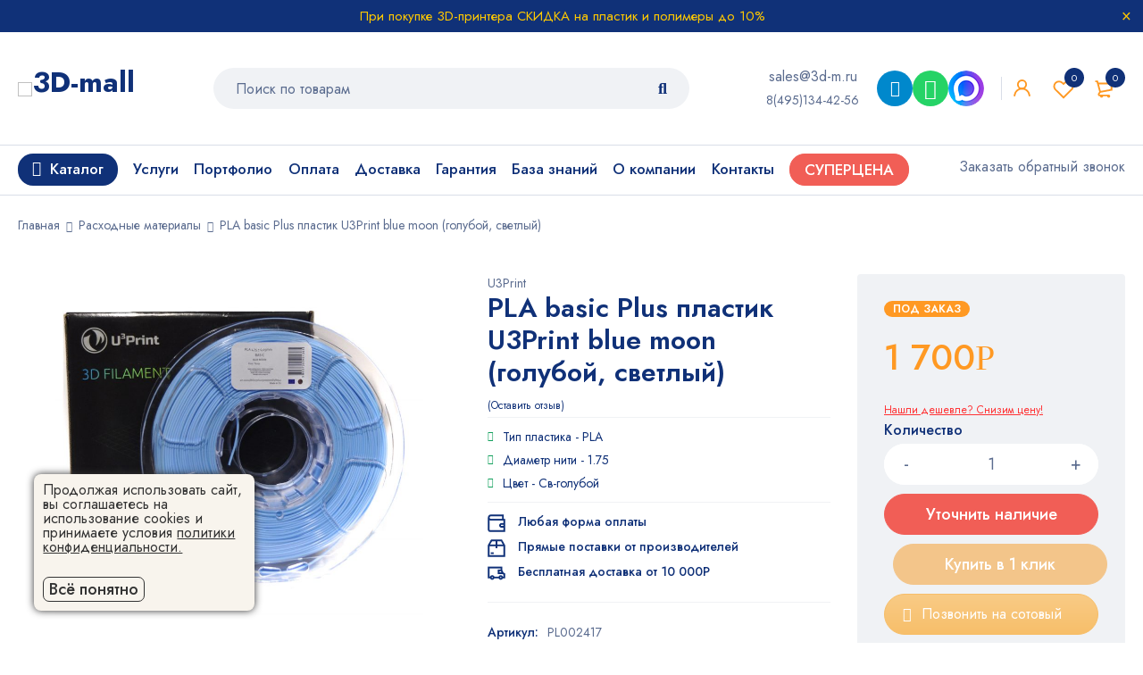

--- FILE ---
content_type: text/html; charset=utf-8
request_url: https://www.google.com/recaptcha/api2/anchor?ar=1&k=6LeGipMaAAAAALSjoXy9Ak8O2VaxuMLO4KXJBmOQ&co=aHR0cHM6Ly8zZC1tLnJ1OjQ0Mw..&hl=en&v=PoyoqOPhxBO7pBk68S4YbpHZ&size=invisible&anchor-ms=20000&execute-ms=30000&cb=a7bz5tw5ff4r
body_size: 49664
content:
<!DOCTYPE HTML><html dir="ltr" lang="en"><head><meta http-equiv="Content-Type" content="text/html; charset=UTF-8">
<meta http-equiv="X-UA-Compatible" content="IE=edge">
<title>reCAPTCHA</title>
<style type="text/css">
/* cyrillic-ext */
@font-face {
  font-family: 'Roboto';
  font-style: normal;
  font-weight: 400;
  font-stretch: 100%;
  src: url(//fonts.gstatic.com/s/roboto/v48/KFO7CnqEu92Fr1ME7kSn66aGLdTylUAMa3GUBHMdazTgWw.woff2) format('woff2');
  unicode-range: U+0460-052F, U+1C80-1C8A, U+20B4, U+2DE0-2DFF, U+A640-A69F, U+FE2E-FE2F;
}
/* cyrillic */
@font-face {
  font-family: 'Roboto';
  font-style: normal;
  font-weight: 400;
  font-stretch: 100%;
  src: url(//fonts.gstatic.com/s/roboto/v48/KFO7CnqEu92Fr1ME7kSn66aGLdTylUAMa3iUBHMdazTgWw.woff2) format('woff2');
  unicode-range: U+0301, U+0400-045F, U+0490-0491, U+04B0-04B1, U+2116;
}
/* greek-ext */
@font-face {
  font-family: 'Roboto';
  font-style: normal;
  font-weight: 400;
  font-stretch: 100%;
  src: url(//fonts.gstatic.com/s/roboto/v48/KFO7CnqEu92Fr1ME7kSn66aGLdTylUAMa3CUBHMdazTgWw.woff2) format('woff2');
  unicode-range: U+1F00-1FFF;
}
/* greek */
@font-face {
  font-family: 'Roboto';
  font-style: normal;
  font-weight: 400;
  font-stretch: 100%;
  src: url(//fonts.gstatic.com/s/roboto/v48/KFO7CnqEu92Fr1ME7kSn66aGLdTylUAMa3-UBHMdazTgWw.woff2) format('woff2');
  unicode-range: U+0370-0377, U+037A-037F, U+0384-038A, U+038C, U+038E-03A1, U+03A3-03FF;
}
/* math */
@font-face {
  font-family: 'Roboto';
  font-style: normal;
  font-weight: 400;
  font-stretch: 100%;
  src: url(//fonts.gstatic.com/s/roboto/v48/KFO7CnqEu92Fr1ME7kSn66aGLdTylUAMawCUBHMdazTgWw.woff2) format('woff2');
  unicode-range: U+0302-0303, U+0305, U+0307-0308, U+0310, U+0312, U+0315, U+031A, U+0326-0327, U+032C, U+032F-0330, U+0332-0333, U+0338, U+033A, U+0346, U+034D, U+0391-03A1, U+03A3-03A9, U+03B1-03C9, U+03D1, U+03D5-03D6, U+03F0-03F1, U+03F4-03F5, U+2016-2017, U+2034-2038, U+203C, U+2040, U+2043, U+2047, U+2050, U+2057, U+205F, U+2070-2071, U+2074-208E, U+2090-209C, U+20D0-20DC, U+20E1, U+20E5-20EF, U+2100-2112, U+2114-2115, U+2117-2121, U+2123-214F, U+2190, U+2192, U+2194-21AE, U+21B0-21E5, U+21F1-21F2, U+21F4-2211, U+2213-2214, U+2216-22FF, U+2308-230B, U+2310, U+2319, U+231C-2321, U+2336-237A, U+237C, U+2395, U+239B-23B7, U+23D0, U+23DC-23E1, U+2474-2475, U+25AF, U+25B3, U+25B7, U+25BD, U+25C1, U+25CA, U+25CC, U+25FB, U+266D-266F, U+27C0-27FF, U+2900-2AFF, U+2B0E-2B11, U+2B30-2B4C, U+2BFE, U+3030, U+FF5B, U+FF5D, U+1D400-1D7FF, U+1EE00-1EEFF;
}
/* symbols */
@font-face {
  font-family: 'Roboto';
  font-style: normal;
  font-weight: 400;
  font-stretch: 100%;
  src: url(//fonts.gstatic.com/s/roboto/v48/KFO7CnqEu92Fr1ME7kSn66aGLdTylUAMaxKUBHMdazTgWw.woff2) format('woff2');
  unicode-range: U+0001-000C, U+000E-001F, U+007F-009F, U+20DD-20E0, U+20E2-20E4, U+2150-218F, U+2190, U+2192, U+2194-2199, U+21AF, U+21E6-21F0, U+21F3, U+2218-2219, U+2299, U+22C4-22C6, U+2300-243F, U+2440-244A, U+2460-24FF, U+25A0-27BF, U+2800-28FF, U+2921-2922, U+2981, U+29BF, U+29EB, U+2B00-2BFF, U+4DC0-4DFF, U+FFF9-FFFB, U+10140-1018E, U+10190-1019C, U+101A0, U+101D0-101FD, U+102E0-102FB, U+10E60-10E7E, U+1D2C0-1D2D3, U+1D2E0-1D37F, U+1F000-1F0FF, U+1F100-1F1AD, U+1F1E6-1F1FF, U+1F30D-1F30F, U+1F315, U+1F31C, U+1F31E, U+1F320-1F32C, U+1F336, U+1F378, U+1F37D, U+1F382, U+1F393-1F39F, U+1F3A7-1F3A8, U+1F3AC-1F3AF, U+1F3C2, U+1F3C4-1F3C6, U+1F3CA-1F3CE, U+1F3D4-1F3E0, U+1F3ED, U+1F3F1-1F3F3, U+1F3F5-1F3F7, U+1F408, U+1F415, U+1F41F, U+1F426, U+1F43F, U+1F441-1F442, U+1F444, U+1F446-1F449, U+1F44C-1F44E, U+1F453, U+1F46A, U+1F47D, U+1F4A3, U+1F4B0, U+1F4B3, U+1F4B9, U+1F4BB, U+1F4BF, U+1F4C8-1F4CB, U+1F4D6, U+1F4DA, U+1F4DF, U+1F4E3-1F4E6, U+1F4EA-1F4ED, U+1F4F7, U+1F4F9-1F4FB, U+1F4FD-1F4FE, U+1F503, U+1F507-1F50B, U+1F50D, U+1F512-1F513, U+1F53E-1F54A, U+1F54F-1F5FA, U+1F610, U+1F650-1F67F, U+1F687, U+1F68D, U+1F691, U+1F694, U+1F698, U+1F6AD, U+1F6B2, U+1F6B9-1F6BA, U+1F6BC, U+1F6C6-1F6CF, U+1F6D3-1F6D7, U+1F6E0-1F6EA, U+1F6F0-1F6F3, U+1F6F7-1F6FC, U+1F700-1F7FF, U+1F800-1F80B, U+1F810-1F847, U+1F850-1F859, U+1F860-1F887, U+1F890-1F8AD, U+1F8B0-1F8BB, U+1F8C0-1F8C1, U+1F900-1F90B, U+1F93B, U+1F946, U+1F984, U+1F996, U+1F9E9, U+1FA00-1FA6F, U+1FA70-1FA7C, U+1FA80-1FA89, U+1FA8F-1FAC6, U+1FACE-1FADC, U+1FADF-1FAE9, U+1FAF0-1FAF8, U+1FB00-1FBFF;
}
/* vietnamese */
@font-face {
  font-family: 'Roboto';
  font-style: normal;
  font-weight: 400;
  font-stretch: 100%;
  src: url(//fonts.gstatic.com/s/roboto/v48/KFO7CnqEu92Fr1ME7kSn66aGLdTylUAMa3OUBHMdazTgWw.woff2) format('woff2');
  unicode-range: U+0102-0103, U+0110-0111, U+0128-0129, U+0168-0169, U+01A0-01A1, U+01AF-01B0, U+0300-0301, U+0303-0304, U+0308-0309, U+0323, U+0329, U+1EA0-1EF9, U+20AB;
}
/* latin-ext */
@font-face {
  font-family: 'Roboto';
  font-style: normal;
  font-weight: 400;
  font-stretch: 100%;
  src: url(//fonts.gstatic.com/s/roboto/v48/KFO7CnqEu92Fr1ME7kSn66aGLdTylUAMa3KUBHMdazTgWw.woff2) format('woff2');
  unicode-range: U+0100-02BA, U+02BD-02C5, U+02C7-02CC, U+02CE-02D7, U+02DD-02FF, U+0304, U+0308, U+0329, U+1D00-1DBF, U+1E00-1E9F, U+1EF2-1EFF, U+2020, U+20A0-20AB, U+20AD-20C0, U+2113, U+2C60-2C7F, U+A720-A7FF;
}
/* latin */
@font-face {
  font-family: 'Roboto';
  font-style: normal;
  font-weight: 400;
  font-stretch: 100%;
  src: url(//fonts.gstatic.com/s/roboto/v48/KFO7CnqEu92Fr1ME7kSn66aGLdTylUAMa3yUBHMdazQ.woff2) format('woff2');
  unicode-range: U+0000-00FF, U+0131, U+0152-0153, U+02BB-02BC, U+02C6, U+02DA, U+02DC, U+0304, U+0308, U+0329, U+2000-206F, U+20AC, U+2122, U+2191, U+2193, U+2212, U+2215, U+FEFF, U+FFFD;
}
/* cyrillic-ext */
@font-face {
  font-family: 'Roboto';
  font-style: normal;
  font-weight: 500;
  font-stretch: 100%;
  src: url(//fonts.gstatic.com/s/roboto/v48/KFO7CnqEu92Fr1ME7kSn66aGLdTylUAMa3GUBHMdazTgWw.woff2) format('woff2');
  unicode-range: U+0460-052F, U+1C80-1C8A, U+20B4, U+2DE0-2DFF, U+A640-A69F, U+FE2E-FE2F;
}
/* cyrillic */
@font-face {
  font-family: 'Roboto';
  font-style: normal;
  font-weight: 500;
  font-stretch: 100%;
  src: url(//fonts.gstatic.com/s/roboto/v48/KFO7CnqEu92Fr1ME7kSn66aGLdTylUAMa3iUBHMdazTgWw.woff2) format('woff2');
  unicode-range: U+0301, U+0400-045F, U+0490-0491, U+04B0-04B1, U+2116;
}
/* greek-ext */
@font-face {
  font-family: 'Roboto';
  font-style: normal;
  font-weight: 500;
  font-stretch: 100%;
  src: url(//fonts.gstatic.com/s/roboto/v48/KFO7CnqEu92Fr1ME7kSn66aGLdTylUAMa3CUBHMdazTgWw.woff2) format('woff2');
  unicode-range: U+1F00-1FFF;
}
/* greek */
@font-face {
  font-family: 'Roboto';
  font-style: normal;
  font-weight: 500;
  font-stretch: 100%;
  src: url(//fonts.gstatic.com/s/roboto/v48/KFO7CnqEu92Fr1ME7kSn66aGLdTylUAMa3-UBHMdazTgWw.woff2) format('woff2');
  unicode-range: U+0370-0377, U+037A-037F, U+0384-038A, U+038C, U+038E-03A1, U+03A3-03FF;
}
/* math */
@font-face {
  font-family: 'Roboto';
  font-style: normal;
  font-weight: 500;
  font-stretch: 100%;
  src: url(//fonts.gstatic.com/s/roboto/v48/KFO7CnqEu92Fr1ME7kSn66aGLdTylUAMawCUBHMdazTgWw.woff2) format('woff2');
  unicode-range: U+0302-0303, U+0305, U+0307-0308, U+0310, U+0312, U+0315, U+031A, U+0326-0327, U+032C, U+032F-0330, U+0332-0333, U+0338, U+033A, U+0346, U+034D, U+0391-03A1, U+03A3-03A9, U+03B1-03C9, U+03D1, U+03D5-03D6, U+03F0-03F1, U+03F4-03F5, U+2016-2017, U+2034-2038, U+203C, U+2040, U+2043, U+2047, U+2050, U+2057, U+205F, U+2070-2071, U+2074-208E, U+2090-209C, U+20D0-20DC, U+20E1, U+20E5-20EF, U+2100-2112, U+2114-2115, U+2117-2121, U+2123-214F, U+2190, U+2192, U+2194-21AE, U+21B0-21E5, U+21F1-21F2, U+21F4-2211, U+2213-2214, U+2216-22FF, U+2308-230B, U+2310, U+2319, U+231C-2321, U+2336-237A, U+237C, U+2395, U+239B-23B7, U+23D0, U+23DC-23E1, U+2474-2475, U+25AF, U+25B3, U+25B7, U+25BD, U+25C1, U+25CA, U+25CC, U+25FB, U+266D-266F, U+27C0-27FF, U+2900-2AFF, U+2B0E-2B11, U+2B30-2B4C, U+2BFE, U+3030, U+FF5B, U+FF5D, U+1D400-1D7FF, U+1EE00-1EEFF;
}
/* symbols */
@font-face {
  font-family: 'Roboto';
  font-style: normal;
  font-weight: 500;
  font-stretch: 100%;
  src: url(//fonts.gstatic.com/s/roboto/v48/KFO7CnqEu92Fr1ME7kSn66aGLdTylUAMaxKUBHMdazTgWw.woff2) format('woff2');
  unicode-range: U+0001-000C, U+000E-001F, U+007F-009F, U+20DD-20E0, U+20E2-20E4, U+2150-218F, U+2190, U+2192, U+2194-2199, U+21AF, U+21E6-21F0, U+21F3, U+2218-2219, U+2299, U+22C4-22C6, U+2300-243F, U+2440-244A, U+2460-24FF, U+25A0-27BF, U+2800-28FF, U+2921-2922, U+2981, U+29BF, U+29EB, U+2B00-2BFF, U+4DC0-4DFF, U+FFF9-FFFB, U+10140-1018E, U+10190-1019C, U+101A0, U+101D0-101FD, U+102E0-102FB, U+10E60-10E7E, U+1D2C0-1D2D3, U+1D2E0-1D37F, U+1F000-1F0FF, U+1F100-1F1AD, U+1F1E6-1F1FF, U+1F30D-1F30F, U+1F315, U+1F31C, U+1F31E, U+1F320-1F32C, U+1F336, U+1F378, U+1F37D, U+1F382, U+1F393-1F39F, U+1F3A7-1F3A8, U+1F3AC-1F3AF, U+1F3C2, U+1F3C4-1F3C6, U+1F3CA-1F3CE, U+1F3D4-1F3E0, U+1F3ED, U+1F3F1-1F3F3, U+1F3F5-1F3F7, U+1F408, U+1F415, U+1F41F, U+1F426, U+1F43F, U+1F441-1F442, U+1F444, U+1F446-1F449, U+1F44C-1F44E, U+1F453, U+1F46A, U+1F47D, U+1F4A3, U+1F4B0, U+1F4B3, U+1F4B9, U+1F4BB, U+1F4BF, U+1F4C8-1F4CB, U+1F4D6, U+1F4DA, U+1F4DF, U+1F4E3-1F4E6, U+1F4EA-1F4ED, U+1F4F7, U+1F4F9-1F4FB, U+1F4FD-1F4FE, U+1F503, U+1F507-1F50B, U+1F50D, U+1F512-1F513, U+1F53E-1F54A, U+1F54F-1F5FA, U+1F610, U+1F650-1F67F, U+1F687, U+1F68D, U+1F691, U+1F694, U+1F698, U+1F6AD, U+1F6B2, U+1F6B9-1F6BA, U+1F6BC, U+1F6C6-1F6CF, U+1F6D3-1F6D7, U+1F6E0-1F6EA, U+1F6F0-1F6F3, U+1F6F7-1F6FC, U+1F700-1F7FF, U+1F800-1F80B, U+1F810-1F847, U+1F850-1F859, U+1F860-1F887, U+1F890-1F8AD, U+1F8B0-1F8BB, U+1F8C0-1F8C1, U+1F900-1F90B, U+1F93B, U+1F946, U+1F984, U+1F996, U+1F9E9, U+1FA00-1FA6F, U+1FA70-1FA7C, U+1FA80-1FA89, U+1FA8F-1FAC6, U+1FACE-1FADC, U+1FADF-1FAE9, U+1FAF0-1FAF8, U+1FB00-1FBFF;
}
/* vietnamese */
@font-face {
  font-family: 'Roboto';
  font-style: normal;
  font-weight: 500;
  font-stretch: 100%;
  src: url(//fonts.gstatic.com/s/roboto/v48/KFO7CnqEu92Fr1ME7kSn66aGLdTylUAMa3OUBHMdazTgWw.woff2) format('woff2');
  unicode-range: U+0102-0103, U+0110-0111, U+0128-0129, U+0168-0169, U+01A0-01A1, U+01AF-01B0, U+0300-0301, U+0303-0304, U+0308-0309, U+0323, U+0329, U+1EA0-1EF9, U+20AB;
}
/* latin-ext */
@font-face {
  font-family: 'Roboto';
  font-style: normal;
  font-weight: 500;
  font-stretch: 100%;
  src: url(//fonts.gstatic.com/s/roboto/v48/KFO7CnqEu92Fr1ME7kSn66aGLdTylUAMa3KUBHMdazTgWw.woff2) format('woff2');
  unicode-range: U+0100-02BA, U+02BD-02C5, U+02C7-02CC, U+02CE-02D7, U+02DD-02FF, U+0304, U+0308, U+0329, U+1D00-1DBF, U+1E00-1E9F, U+1EF2-1EFF, U+2020, U+20A0-20AB, U+20AD-20C0, U+2113, U+2C60-2C7F, U+A720-A7FF;
}
/* latin */
@font-face {
  font-family: 'Roboto';
  font-style: normal;
  font-weight: 500;
  font-stretch: 100%;
  src: url(//fonts.gstatic.com/s/roboto/v48/KFO7CnqEu92Fr1ME7kSn66aGLdTylUAMa3yUBHMdazQ.woff2) format('woff2');
  unicode-range: U+0000-00FF, U+0131, U+0152-0153, U+02BB-02BC, U+02C6, U+02DA, U+02DC, U+0304, U+0308, U+0329, U+2000-206F, U+20AC, U+2122, U+2191, U+2193, U+2212, U+2215, U+FEFF, U+FFFD;
}
/* cyrillic-ext */
@font-face {
  font-family: 'Roboto';
  font-style: normal;
  font-weight: 900;
  font-stretch: 100%;
  src: url(//fonts.gstatic.com/s/roboto/v48/KFO7CnqEu92Fr1ME7kSn66aGLdTylUAMa3GUBHMdazTgWw.woff2) format('woff2');
  unicode-range: U+0460-052F, U+1C80-1C8A, U+20B4, U+2DE0-2DFF, U+A640-A69F, U+FE2E-FE2F;
}
/* cyrillic */
@font-face {
  font-family: 'Roboto';
  font-style: normal;
  font-weight: 900;
  font-stretch: 100%;
  src: url(//fonts.gstatic.com/s/roboto/v48/KFO7CnqEu92Fr1ME7kSn66aGLdTylUAMa3iUBHMdazTgWw.woff2) format('woff2');
  unicode-range: U+0301, U+0400-045F, U+0490-0491, U+04B0-04B1, U+2116;
}
/* greek-ext */
@font-face {
  font-family: 'Roboto';
  font-style: normal;
  font-weight: 900;
  font-stretch: 100%;
  src: url(//fonts.gstatic.com/s/roboto/v48/KFO7CnqEu92Fr1ME7kSn66aGLdTylUAMa3CUBHMdazTgWw.woff2) format('woff2');
  unicode-range: U+1F00-1FFF;
}
/* greek */
@font-face {
  font-family: 'Roboto';
  font-style: normal;
  font-weight: 900;
  font-stretch: 100%;
  src: url(//fonts.gstatic.com/s/roboto/v48/KFO7CnqEu92Fr1ME7kSn66aGLdTylUAMa3-UBHMdazTgWw.woff2) format('woff2');
  unicode-range: U+0370-0377, U+037A-037F, U+0384-038A, U+038C, U+038E-03A1, U+03A3-03FF;
}
/* math */
@font-face {
  font-family: 'Roboto';
  font-style: normal;
  font-weight: 900;
  font-stretch: 100%;
  src: url(//fonts.gstatic.com/s/roboto/v48/KFO7CnqEu92Fr1ME7kSn66aGLdTylUAMawCUBHMdazTgWw.woff2) format('woff2');
  unicode-range: U+0302-0303, U+0305, U+0307-0308, U+0310, U+0312, U+0315, U+031A, U+0326-0327, U+032C, U+032F-0330, U+0332-0333, U+0338, U+033A, U+0346, U+034D, U+0391-03A1, U+03A3-03A9, U+03B1-03C9, U+03D1, U+03D5-03D6, U+03F0-03F1, U+03F4-03F5, U+2016-2017, U+2034-2038, U+203C, U+2040, U+2043, U+2047, U+2050, U+2057, U+205F, U+2070-2071, U+2074-208E, U+2090-209C, U+20D0-20DC, U+20E1, U+20E5-20EF, U+2100-2112, U+2114-2115, U+2117-2121, U+2123-214F, U+2190, U+2192, U+2194-21AE, U+21B0-21E5, U+21F1-21F2, U+21F4-2211, U+2213-2214, U+2216-22FF, U+2308-230B, U+2310, U+2319, U+231C-2321, U+2336-237A, U+237C, U+2395, U+239B-23B7, U+23D0, U+23DC-23E1, U+2474-2475, U+25AF, U+25B3, U+25B7, U+25BD, U+25C1, U+25CA, U+25CC, U+25FB, U+266D-266F, U+27C0-27FF, U+2900-2AFF, U+2B0E-2B11, U+2B30-2B4C, U+2BFE, U+3030, U+FF5B, U+FF5D, U+1D400-1D7FF, U+1EE00-1EEFF;
}
/* symbols */
@font-face {
  font-family: 'Roboto';
  font-style: normal;
  font-weight: 900;
  font-stretch: 100%;
  src: url(//fonts.gstatic.com/s/roboto/v48/KFO7CnqEu92Fr1ME7kSn66aGLdTylUAMaxKUBHMdazTgWw.woff2) format('woff2');
  unicode-range: U+0001-000C, U+000E-001F, U+007F-009F, U+20DD-20E0, U+20E2-20E4, U+2150-218F, U+2190, U+2192, U+2194-2199, U+21AF, U+21E6-21F0, U+21F3, U+2218-2219, U+2299, U+22C4-22C6, U+2300-243F, U+2440-244A, U+2460-24FF, U+25A0-27BF, U+2800-28FF, U+2921-2922, U+2981, U+29BF, U+29EB, U+2B00-2BFF, U+4DC0-4DFF, U+FFF9-FFFB, U+10140-1018E, U+10190-1019C, U+101A0, U+101D0-101FD, U+102E0-102FB, U+10E60-10E7E, U+1D2C0-1D2D3, U+1D2E0-1D37F, U+1F000-1F0FF, U+1F100-1F1AD, U+1F1E6-1F1FF, U+1F30D-1F30F, U+1F315, U+1F31C, U+1F31E, U+1F320-1F32C, U+1F336, U+1F378, U+1F37D, U+1F382, U+1F393-1F39F, U+1F3A7-1F3A8, U+1F3AC-1F3AF, U+1F3C2, U+1F3C4-1F3C6, U+1F3CA-1F3CE, U+1F3D4-1F3E0, U+1F3ED, U+1F3F1-1F3F3, U+1F3F5-1F3F7, U+1F408, U+1F415, U+1F41F, U+1F426, U+1F43F, U+1F441-1F442, U+1F444, U+1F446-1F449, U+1F44C-1F44E, U+1F453, U+1F46A, U+1F47D, U+1F4A3, U+1F4B0, U+1F4B3, U+1F4B9, U+1F4BB, U+1F4BF, U+1F4C8-1F4CB, U+1F4D6, U+1F4DA, U+1F4DF, U+1F4E3-1F4E6, U+1F4EA-1F4ED, U+1F4F7, U+1F4F9-1F4FB, U+1F4FD-1F4FE, U+1F503, U+1F507-1F50B, U+1F50D, U+1F512-1F513, U+1F53E-1F54A, U+1F54F-1F5FA, U+1F610, U+1F650-1F67F, U+1F687, U+1F68D, U+1F691, U+1F694, U+1F698, U+1F6AD, U+1F6B2, U+1F6B9-1F6BA, U+1F6BC, U+1F6C6-1F6CF, U+1F6D3-1F6D7, U+1F6E0-1F6EA, U+1F6F0-1F6F3, U+1F6F7-1F6FC, U+1F700-1F7FF, U+1F800-1F80B, U+1F810-1F847, U+1F850-1F859, U+1F860-1F887, U+1F890-1F8AD, U+1F8B0-1F8BB, U+1F8C0-1F8C1, U+1F900-1F90B, U+1F93B, U+1F946, U+1F984, U+1F996, U+1F9E9, U+1FA00-1FA6F, U+1FA70-1FA7C, U+1FA80-1FA89, U+1FA8F-1FAC6, U+1FACE-1FADC, U+1FADF-1FAE9, U+1FAF0-1FAF8, U+1FB00-1FBFF;
}
/* vietnamese */
@font-face {
  font-family: 'Roboto';
  font-style: normal;
  font-weight: 900;
  font-stretch: 100%;
  src: url(//fonts.gstatic.com/s/roboto/v48/KFO7CnqEu92Fr1ME7kSn66aGLdTylUAMa3OUBHMdazTgWw.woff2) format('woff2');
  unicode-range: U+0102-0103, U+0110-0111, U+0128-0129, U+0168-0169, U+01A0-01A1, U+01AF-01B0, U+0300-0301, U+0303-0304, U+0308-0309, U+0323, U+0329, U+1EA0-1EF9, U+20AB;
}
/* latin-ext */
@font-face {
  font-family: 'Roboto';
  font-style: normal;
  font-weight: 900;
  font-stretch: 100%;
  src: url(//fonts.gstatic.com/s/roboto/v48/KFO7CnqEu92Fr1ME7kSn66aGLdTylUAMa3KUBHMdazTgWw.woff2) format('woff2');
  unicode-range: U+0100-02BA, U+02BD-02C5, U+02C7-02CC, U+02CE-02D7, U+02DD-02FF, U+0304, U+0308, U+0329, U+1D00-1DBF, U+1E00-1E9F, U+1EF2-1EFF, U+2020, U+20A0-20AB, U+20AD-20C0, U+2113, U+2C60-2C7F, U+A720-A7FF;
}
/* latin */
@font-face {
  font-family: 'Roboto';
  font-style: normal;
  font-weight: 900;
  font-stretch: 100%;
  src: url(//fonts.gstatic.com/s/roboto/v48/KFO7CnqEu92Fr1ME7kSn66aGLdTylUAMa3yUBHMdazQ.woff2) format('woff2');
  unicode-range: U+0000-00FF, U+0131, U+0152-0153, U+02BB-02BC, U+02C6, U+02DA, U+02DC, U+0304, U+0308, U+0329, U+2000-206F, U+20AC, U+2122, U+2191, U+2193, U+2212, U+2215, U+FEFF, U+FFFD;
}

</style>
<link rel="stylesheet" type="text/css" href="https://www.gstatic.com/recaptcha/releases/PoyoqOPhxBO7pBk68S4YbpHZ/styles__ltr.css">
<script nonce="uqMKxrqTyLm0_DU34Z76yg" type="text/javascript">window['__recaptcha_api'] = 'https://www.google.com/recaptcha/api2/';</script>
<script type="text/javascript" src="https://www.gstatic.com/recaptcha/releases/PoyoqOPhxBO7pBk68S4YbpHZ/recaptcha__en.js" nonce="uqMKxrqTyLm0_DU34Z76yg">
      
    </script></head>
<body><div id="rc-anchor-alert" class="rc-anchor-alert"></div>
<input type="hidden" id="recaptcha-token" value="[base64]">
<script type="text/javascript" nonce="uqMKxrqTyLm0_DU34Z76yg">
      recaptcha.anchor.Main.init("[\x22ainput\x22,[\x22bgdata\x22,\x22\x22,\[base64]/[base64]/[base64]/[base64]/[base64]/[base64]/KGcoTywyNTMsTy5PKSxVRyhPLEMpKTpnKE8sMjUzLEMpLE8pKSxsKSksTykpfSxieT1mdW5jdGlvbihDLE8sdSxsKXtmb3IobD0odT1SKEMpLDApO08+MDtPLS0pbD1sPDw4fFooQyk7ZyhDLHUsbCl9LFVHPWZ1bmN0aW9uKEMsTyl7Qy5pLmxlbmd0aD4xMDQ/[base64]/[base64]/[base64]/[base64]/[base64]/[base64]/[base64]\\u003d\x22,\[base64]\\u003d\x22,\x22QylxwrFaw5NUAsKNesKAdScYIAHDisKiZhkUwo8Rw6VhAsORXlIYwonDoxtkw7vCtV9awq/CpMK8ehNSd0MCKzAhwpzDpMOqwrhYwrzDnEjDn8KsN8KzNl3DssKQZMKewqHCvAPCocOnZ8KoQkXCtyDDpMO4OjPClBvDh8KJW8KPA0shXWJXKE/CjsKTw5sLwrtiMCpfw6fCj8KZw4jDs8K+w63CtjEtHMO1IQnDrghZw4/[base64]/CqcO+w73CjcOvS8OMI1fCpMKew7jCnBcNd3vDsUnDhiPDs8KIdkV5UsK9IsOZB1o4DBUQw6pLVg/Cm2RXB2NNB8OQQyvCq8OQwoHDjicJEMOdbjTCvRTDr8KhPWZ8wo51OVzCj2Q9w4XDkgjDg8K1YTvCpMO9w64iEMOVL8OibFPCtCMAwrTDlAfCrcKFw6PDkMKoBX1/[base64]/DqcKFOUVFVMOZOMKNwqjCgj/ChCAVKnNNwqfChUXDsVbDnX5EBQVAw6fCgVHDocOhw5Axw5p2T2d6w7wWDW19MMORw50Cw5sBw6NowpTDvMKbw67DqgbDsADDlsKWZE5LXnLClcOCwr/Cum7DlzNcRALDj8O7fcOYw7JsTcK6w6vDoMKDBMKrcMO6wpo2w4x7w6lcwqPCsHHCllondMKRw5NFw6IJJG9vwpwswqPDssK+w6PDpHt6bMKOw63CqWFHwpTDo8O5asO7UnXCgC/DjCvCjsKLTk/[base64]/[base64]/[base64]/Cv8OpDMOmwp/[base64]/DncKyw7h/HRnCiGnClcOoasKMw4TDp3Jaw4nDlystwpbDhkvDsiE6QsO/wqIuw7YTw7/CvcOqw7LCmVV4cjDDvcK9VFt1J8Knw7F/[base64]/[base64]/P217w4VdU8K1fU3Dnl7DnmdaX0XDoMKywoJOb3jCl33Dj2/DrcK6P8OdXcKrwqAnWsKJbcKew5Ijwr/[base64]/CmsKvfA3CoBgMLsKNIR/Do8O5w7UeIcK6w4ZZJcK8NsKzwqfDusKfwqLCjsOVw4NKTMKVwrIgAXo5wpbChMOlIQ5pdxF1wqkOwqVwVcOXYsK0w7N5JsKXwq0KwqViw5fCgEo+w5dew4Y9MXw5wpbCjnMRecOvw5kJw5wVw5kOYsOjwonCh8K2w7hrJMOwJUvDoBHDgcOnwoPDgE/Crm7Ds8Ktw7nCoTLDpyDDjybDjcKlwprCmcOhMsKIwr0DZMOhbMKURMOgA8Kyw5wJw6g9w6vDisKowrB8CcOqw4jDnjl0ecKOwqRGwrMzwoB9w5RxE8KVMsORWsO7BTEJOSFQJSbDsCTCgMKiTMKTwoVqQRAUIMOfwrnDnjXDhEESHMK2w5TDgMO/w4jDl8OYD8O+w47CsC/[base64]/DmMO7wp/ChcKxZcOCbhXCnB9YwqXCh8OVN8KpwohnwodZD8O7w5xnTSbCsMOpw7BCQ8KAIT3CrMOOCn8GXUMzTEzCkXpSEETDlsKfDlZ6Y8OCT8K/w7/CvzPDkcO0w6kFw7LDgRLChcKNJGjCq8OiScKQA1XCmHnCiUtHw71Ywo5awonCtWXDkcKoeGHCj8O1EmfDsCjDt0sHwo3DsR0mw5wKw43CmVMzwoshZMKzH8KNworDihoCw6TChMOGRcOhwrldw4E4wqfCij4DBX/CkkDCk8O8w4rCoV/DrHQQTiA2T8K0wpVgw5jCusKSwrTDp2fCojMOw5E3SsK4wpzDr8KUwp3CtyE6w4F7K8Kfw7HCu8K5dnpjwp0tNcOqScK6w6gEUzDDgh0Iw5PCjsKgXyoJbU3DicONVsKVwqbCiMKhA8KTwpoyMcK7JwbDqVHDmsKtYsOQw5vCjMK+wppJeAcGwrtLdxrCkcOXw5l/fiLDsgjDr8K7wolaBQUrw6nDpgkOwq5jPjPDgcKWw4PCtDESwr5vwprCig/Dnzt5w5TDvTnDpsKIw5wXEMKDwrDDu3vCkkvDjcK/w7oIcUU7w7kcwrE0T8K5WsORwoDCq1nCvGXCosOYaQlvdcKNwovCpMO5wo3Do8KEDAkyQy7DiAnDrMKZZVMTecKJW8Onw5/DiMO+F8KEw44nMMKNw6djPsOHwr3DpzF7w43DksOHVcOZw5E3wopcw73ChMOXb8K9wqFHwpfDmMOWDhXDpFBxw5bCt8OdRGXCsj/[base64]/Cs39uw7UhwoAJw7I2ScKIXMKeRcKVw5AaOcKowqB6TcOWw6QVwpVpwpU0w6fCusOoM8Oiw5TCpT8+wo1Qw5c6fix7wrvDusKUwqPCoxHCrcKtYMOGw4g+MsKAwpd3QGnCg8OGwoHChkTCmsKBKcOYw57Dul/[base64]/DuXDDscKZR8Kaw77Cj8K9fURewovCqUjDjwnCtExERsKrbS1jHsKvw5fCucK+T23CjjnDvBzChcK+w5V0wrZtW8KBwqnDtMORw642wohiDcOTIBxnwrQ0QkfDgsO1asOGwoTCmGQqDVjDqwvDsMK3w4XCsMOSwp/DrSohw67Dr2/CocORw504wo3ChAdsdMKPAcKzw7rDvMOXLhLCq0hXw5XDpsOvwqhbwp/DpFzDp8KVcggwBwklVjs7V8Kjw43CvVxVTcOww4UqX8KQRWDClMOtwqPCrsOLwopGPGAKX3AXfzBsSsOOw5Y7BinClcOcBsOew6BKTXHDolTCjHvDgsOywqzDmX88UQ88woRUOx3CjjZ5wqJ5KsKOw4LDs3HCk8Ofw4FqwprCt8KFasKCPE3CgMOUw5/[base64]/wpIkwrsIw4fDjcK5DxXDtTx7XMOAAwPCh8KFLD7DiMOMLMKVw4RKwoDDti3DhE3CtyfCjHPCt0XDoMKUGh0Vwolaw40eAMK6L8KVNQ0PPg7Cq2/DkFPDrC3Dv3TDpsK6woR3wpfCscKuDnDDgzXCs8KwKC3DkWrDvMK0w7szJcKCWmEDw4XCkkXDjhzDhcKAAMO4wrXDmTgAZlPCiDXDo1LClyxKUC/Cm8OOwqM9w5bDhMKbVg7Duxl7Oi7DqsOCwpzDpGbCocOVAyfDrsOTHlxKw5dqw7rDr8KUc2jCq8OwcTNaQ8KCGSrDgT3DhsKyH2/CmAAvA8KzwpnCmsKmVsKXw4LCkixUwr0qwp1pEQPCpsOgL8KMwp8JLVA6MDdvfMKNAARAUzjCoghXBCFJworCrjTCvcKuw5TDkMOow5oAcnHCk8OEw7oIdDvDmMO/Xw1uwqhfJ1QaM8Ofw67DmcKxw6Nlw7E2YyLCn15VRMOcw6xYVsK/w7kfw7BiVsKTwrILOwE2w5lMacK/w6hmwpbCusKsI1HCmMKkVScDw4EQw6ZNewbCqcOzHgfDrBo0ES4sVhYJwoJAbxbDkSPDl8KBAzJpIMK/HsKRwqBleCbDjVfChH40w5UDZVDDuMOfwrrDjjPDpcOUUMOGw4M/[base64]/[base64]/CscOaw7jDtCx4UsKLwoxlCi1FXVDDrWg/RsOmw4dUwrNYUVLChz/[base64]/DocOVZA7CrxTDpD3DoGRwwqctw6HCthEww5/[base64]/DkQhwQsOdwrPDpMO6PsOedgwpSHMZegvCkcOkcMOoHsOxw5sNTcO0GcOZTMKqNcK1wq7CkQzCmBtcAiTDssKFTR7DgsOyw7/CqMKEQW7DqsO2cyJ+elfDvExowqvClcKMb8OfVsO+w7DDrhzConJHw4/Dj8KdDhLDnnUKWjDCk2kRIGVTZlzDhzVZwqBUw5oBeSUDwrQ3GsKaQcKiFcOnwqDCrcKAwoHCqlnClDZ0w796w5omByDCt3nCo3QPHsK2w60xVFvCt8OQQcKQA8KKB8KeO8O/[base64]/wpVgw4t1CAjChigQCMOzVww2CD3Dk8Kmw6bCvCTCtMKOw6ZrGsKxfsKpwogSw6jDucKEbcOVw4Qjw49cw7gDaj7DjgZewrgiw7odwpDDtsOuCMOywr/[base64]/DoW9Fw4Adw4kuY8OLw4FaUcK3HMKfw7Vvw7wMbX5uw7szNMOQwplsw5nDvSh5w50xG8KwJywawofDr8OMDsKGwq5ZcxwZLsOeEVrDkgZNwqfDoMO5EVzCgh/CtcOzI8KvcMKJbsOwworCpXAlwqgkwpfCvWnCusKxOcOQwr7Do8O7w6QkwpNxw64dEmzCp8KCNMKDDcOvXWXDn3vDgcKXw4HDnXc9wrd/w77DicOgwqZ4wozCpsKkccKxecKPH8KDQlHDl0VlwqrDv35TdSfCosO0djFHGMOnD8K2w7VjRijDm8KWIcKEanPDogbCgcK9w5jDp24gwpJ/wocBw5zDjhXChsKnHB4IwqQ7wpjDtcKTw7XCrcO+wp4twrbDhMKuwpTDvsO2wrTDqD3Cv3BSezE8wq7DhcKfw7IcEn8SWxDDiSIFM8OowoAUw6LDsMK+w6rDn8OQw6g/w6MhCsKmwr9cw7oYfsO6woHDmSTDjMODworDjcOBMcOWQcOvwrUaEMOVV8KUDFHCvsKtwrfDuTfCvsK1wqgWwrjDv8KWwojCqXwqwqzDh8KYEcOZX8OSD8OzNcOFw4VrwrLCv8OEw7zCg8OBw77Dg8OyTMK8w4s4w6ZJGcKXw7M8wr/DiCIja0wVw5B+wqNsICxbYMO+wrPCo8Kkw67ChyLDjSggKcO+U8KGTsOZw47Ch8OcDC7DvXVNODvDp8OcMsOwPj0kSMO0F3TDhsOGI8KUwrnCosOKG8Ocw6vDu0LDpibCqm/CucOWw67DksKSYFoOUih/RiHDh8OZw7vCrcOXwpXDrcOOHcK/NSoxMCw7w48CYcOLcUDDh8KYw5oJw53ClQMHwpfDssOswrLDlRPCisO+w5zDrsOswqRRwolsMMK4wp7DkMKeDMOMNsO4wpfCocOhNn3CgS3Csm3CvMOUw619AhlbCcO0w79occK2w6/DqMO8Xm/DnsOFccKSwrzCjMKUEcKTERJfWyjCkMO4H8K2ZkJOw6PCrA8iFMOGPjBOwrXDp8OcQH/CncKQw49qPcKLZsOCwqB2w5ppSMO5w4EGEgBBbxwtNGXCjMKyJsKaMFrDp8KXKsOFaCQFwoDChMOQWsO6WFDDscOfw7gdEMKfw5p1w5g/e2psE8OOBV/[base64]/[base64]/Ch8KRwqrCjwZBwoDDqSvCqwMxGgvDmG8lfBvDr8ORD8Ocw6ZOw5kew7Q8bDZ/FWvClMKYwrPCu3t/w4vCoiPDuRjDmMK/[base64]/SW/Dn8KfWMOMZ8OPw68kw6NPEl8hYMOPwpzDtTIFPcObw5bCrcObwqPCmQoawo7CtxBlwpsyw7p4w7rDs8O1wrElc8KxOHcqVx3CgS5qw5dqPHRCw7nCuMOXw73Ch3sGw7LDmMO3JT3Cq8OFw7XDvMK7wp/[base64]/Ds25xw47DrMKXUmZ7wozCo8KrwoN2w6lgw6FpUcOmwrvCjy3Dm0HCuFRrw5HDu1bDocKYwpoywoc/V8K8wrfCicO0wphuw6I+w5nDhQ3CoRtPGz3CusOjw6TCs8KzHcO9w6fDj1jDhsO/b8KHRkwgw4/DtcOJMUpybsKSWmgbwrUnwqIUwqQRcsOYPlTCicKNw5wScMKNQRtaw4sPwrfCoCVPUcOiI3zCq8KPGnTCh8OSOAVOw7tkwqYcccKZw6nCvMKtBMO+aREpw5nDscO7w7EmGMKEw40hw7LDiA4jXsKZUwTDl8KrXRrDgk/CgQHCoMKfwpXCjMKfKiTCpcObJzkbwq4EI2B7w7I5QTjCmlrDnGUNOcKGBMKuwrXDmhjDscKWw7LCl33CtF3Cr17CmcKIwot1w6YkXkwZAcOIwpLCsQvDvMOww4HCr2VLG2EAFjrDhBBewofDhndow5kzcgXCo8K2w7zDqMO+dibCvlLDjMOWGMOYYDgaw7/DpcKNwoTCmHxtM8OoEsO2wqPCtlTCtzXDh2fCqizCtRIlF8KRNAZLHzVtwrFeI8KPw6IvGsO8ZlEeKV/DnFjDl8KnDSfCmjIzBcKmNW3Do8OgK0jDqcKNasOgKxp9w4TDoMOlfQjCncOtbEfDuhhmwqNJw7l0w4UIw501wpkFOGvDgy/Cu8OWIQJLJR7CpcOrwpIUKADCuMOhYivCjxvDo8OII8KRK8KGBsOnw5FawofDvmXCjxnDlxkjwqrCoMK7Sidzw6dxeMOvZ8OTw6JdNMOAHktgbm1jwokOMyfCnC/DusOGbEjDqcOdwpDDnMKYBwYXwrrCsMO3w5bCkXfCgR8oQh9qZMKAWMOka8OLecKpwpcHwp7DjMOqNMKeUjvDvw1Ywr4bWsKZwrjDnMK2wpE1wpZVAizCtH7ChRTDnmjCgxoewqshOBQ4G0Bgw4g1WMKPwpDDqR/CgMO3DzrDiSjCvgbCpFFVTHwJQjsBw456B8K6fcK4w5lhRyzCtMOfw5jCkgDClMOyEiBxKGrDucKNwqNJw59rwo/[base64]/w5IrI0jCtcOMw5jDj8Kpw5VkwqJud1jDujvCkBzCk8OVw7PCqRALVMOjworDrVZ+MHPCuQMowoVMF8KBenFsajLDjXtDwolhwr3Dq0zDtWcPwpZyCXPClFLDisOQwrx2T37DqsK2w7rCvsOnw7wQdcOaLxrDuMORNQBKwrk1eQBKa8KYDcKGOWPDlBIXdm/CklVgw5d+F0/DtMOEAsOTwp/[base64]/[base64]/CvsOOOx3CjwZSw6ICwpU3woFWKBVtw7jDqMOmEQ7DuCJtw7zCmioudcKYw5DDm8K2wpllw5Z/XcOAM1XCizTDlxI6EcKPw7Eyw4fDgBtTw6hjEcOxw7LCv8K9AyXDuHF1wpbCthpxwrBoNGTDoCHDgMK9w5nCmHjCnzDDiz5HdMK6wrTDjcK2w5/CuwsKw4rDucOUVAfCm8Orw6jCtMO/CBUKwq/CqQwUYlgKw5rDocOswqPCmntiAl3Dih3DusK9AMKyHnlnw6rDrcK8LcKtwpV7w5dVw7LClmzCiWAZYRPDkMKGc8Ktw54ow7fDh1XDtWI9w6LCiH/[base64]/DmsOhAMOofCtiwqvDuSLCrMKva0kxBMOSwqjDizM2wrDDgsO/w7tmw67CmhZfFsOqeMOIHWLDksKjeEkbwqE+YsKzI23DvXErwr9gwrNow5cFdwbClWvCr0/DpHnDklXDksKQCyNzKz0ewprDmF4Yw4bCncOxw54bwqLDnsOBdRkww7Q3wqtZYcK0JirCjmTCqcKPeGARBhfDncOkdgDCjCgtw6Mnwrk5PktsJXzCvcKPRlXCi8K4V8KVY8OUwrhzSMOdDFwXwpLDpGjDpl8ww7MMFh5qwqUwwp/CvW3Cijc4KhZ+w7fDmMKlw5cNwqE9L8O5wrUlwqrCt8Oow7DDli/[base64]/Dh8Kvw4bCscK7w61bwqsWw5DDmU/CpsOewpDCgkzDgMKuIkwSwrQIwoBFesK0wrQ7JMKJw7bDpynDjXXDrwo/[base64]/[base64]/CiUohKcK1wp3DsDI2w5fCmCzClsOKdMKnPlgEQsOMwpI6w6EHTMOXQcKsHxjDsMOdYG8xw5rCtzpNKMOQw5XDmMKOw6zDnsO3w5FNw6Q6woZ9w59uw7TChFJBwrxVDVvCucOgXsKrwrVJwoXCqx0nw5Ecw4LDnHbCriLCjcK8w4h/e8OIZcK0DhvCgsKsecKIw7hDw4DCvTxswpYjdUXDgB8nwp8wAUVmYXzDrsKpwo7DucO1RgBhwpvCgG03ZcOzPi8Hw6RSwpfDjFnCt3zCsmDCpMOZw4g5w6dMw6bDk8OmRsOSWTHCvcKjwqMDw6lgw4J/w6hnw4szwrxkw5ggBV9/w4V5B3c6fTDCo05vw4HDm8KXw63CksKSZMOnM8K0w4NqwohFV2HCj3w/[base64]/S8OSXsOMwojDisOHw6wuw7vCtcOsdXDDkktOwrvDiXVaeMK2woQGw77CtjzDnARbaSE2w7bDn8Kcw69pwrwBw67Dv8K0PjjDncKvwpogwp02SMOibgLChsOAwrfCsMKKwq/DoHoVw4fDqTMFwpQRdh3Cp8OjCy9RWCAwOMO3SMK4MHR9NcKWw57Dvk5SwqolAmvCkGtAw47CpGfDvcKsPAFnw53Cn3pIw7/Chy19T0HDnhrCohLCmsO/wobDqcKIaHrDsFzDr8OaXGhWw7/DnmJ/wrgzE8KIacOFbC1QwptpfcKdA0ocw60qwpzCnMK0GsO9ZlrDplfCsknDkjfDrMOqwrDCvMOAwrtHCcO8JylEVVI1HkPCtm7ChX/Ck3/DuGAoK8KUO8K3wojCqxzDi3zDpMKBYjzDjsKNDcObwo/CgMKcW8OmGcKOwp5GDH1ww6HDrFXCjsKhw7DCsTvClULDqwobw6nCm8OEwp0MS8KAw7bCkRTDhMOUKATDn8O5woEISRVeFcKRHUxZw7pNfsOSwqvCpMKCAcKOw4/DhMKHwofDgTA1w440wqsdwpbDucOfUmnCsmDCicKRehUUwoxPwplcasOjeQU3w4bClMOaw79NKwIJHsKzWcK+JcKfZDtow49Ww7hHccOye8O9EcOSf8OYw5l6w5/CrcKNw5jCqnhhDcOQw58Iw4PCj8K+wqk/[base64]/CmsO0w5HDg8KCw4/DgMKuwoHChzzDu8KJw4B7w77CsMK9CXbClSZSRMKHwpXDsMOTwrInw4RFesKlw6ZNOcOHXcODwp3DoWgtwrTDuMKBCcKRwrRDP3EswopFw4fCpcOawo/[base64]/CkDHCrMKEwp7ClMKWEsKow5kEw4TDiMOIBcOxLcOJIRwzw5d+P8KewoBgw4vCkAnCjMKLIMKOwpPCnGXDo33CrsKcel9KwrI5ViXCq3PDtB7CpsKFOCpxwoXDh0zCrMKEwqTDsMK/FgghWMOGwpLCggLDr8KqL2lrw7ECwoTChlbDsB8/J8Onw7/CscOiPlzDmcKfQi7DiMKTTSbCrsOERk7DgWo6L8OuR8OGwp/Cr8KBwpnCt1zDtcKswqtqdsOawqN1wr/CtlvCvyzDgsKVECXCmB3CrMOZakLDoMOSw5zCiGFKAsOYfz/DiMKjYcO9VMKww7Y8wpQtwrzCncKOw5nCgsKYwrl/wrHCvcOZw6zDi23DpARgIAFkURhgw5pyB8Otwox8wobDrScWJ3HDkHJOw7ZEwqR7w7LChi/DmE0ww5TCnV0swo7DrSzDr2tkwpkFw6wOw4gCQ23CucKwJsO9wpnCrcOdwqdUwrZUcxMGDmhDRnfChxwdWcOhwqnCjgELCh/Csg4bSMO7w7TCmcOmc8Oaw6ghw68qwqDDlAVFw5kJPzR3TT8MEMOFBsOwwpR9w6PDhcOhwrx3LcO6wqUFI8Kpwog3Dx8dwpBCw4DCv8O3CsOkwr7DgcObw77ClMKpW1spGwLCuSFcEMO9wpjDrhvDqj7DjjTCt8Ovwo0GCg/DhGnDnMKFZ8OGw50fwq0iw6XCusKBwqZNRX/[base64]/DlkkKD8OIw6zCoMOUeMKGUhfDpQEzw6I7w4rCisOwKWtbw4rDpsKQOm3Dk8Krw6TCpz/Cj8Kxw4I7EcK/wpYaZSzCqcKkwrPDmGLCjQ7DmMKVCHPCoMKDVXTDjsOgw64rwrDDnXZYwp/DqkbDvivChMOyw6TDqjERw5vCv8ODwovDvl/DocO2w7/CncKKVcKOMlAlOMO/GxVlGgESwpt4wp/Dr0LCkCHDkMO7EV7DvjXCvMOeFcKnwr/DpcOsw68EwrTDvRLCtDptcWQRwqPDlR7Di8OAw7bCsMKGfsO/w7gXCRVMwp8LQW5yNRVtN8OxPzXDm8KZewAYwog2w5TDn8KIZcK9bmbCjjVQwrAlB1jCi1MgcsOVwq/[base64]/Cl8KLwrnDosOzw6EbEl9tBcOEd8KrwpLCicKQDFLDosK/w5xRX8KZw4h5w7ogw7vCncO7F8OtH0NiVMKSSR3DjMKEAn8mwrYLwp83JcOfQMOUfARRwqQWwrnCs8ODRCHDuMOsworDr0l7CMKYMDMFNMOTSR/CkMKhd8KmSsKwLFjCpDvCqcKZZQEWcSZPw7cyTiVDw7bCvi3DojfDuAjCklthFMOAFloOw6pJwqLDqMKYw4nDm8KSaT5aw7PDvndvw5EGdTRYVmTCgB/CkE7CrsOawrQLw4fDl8OCw59PEwoiU8Omw7PCohXDnXvCocO4KMKBwqnCrVnCtcKYDcKQwp8SRxx5IMOFw6kPLS/CrcK/[base64]/CpAwvw77CrMKfHyd9wrgZScOudsKkwpwQHnHDuWxgasOvDijCjsKrIMKhTFzDklPDqMOuZyEiw4h6w6bCoQfChjrCjRPDn8O7wqzCt8KSHMKBw6lmK8Ktw5QZwpVsVcOlASTDiBl6wpHDn8KSw4/Dk2DDkwnCvkpwIMOCO8KvIwXClMOFw4VAw4oddD/CvSHCu8KOwpbCoMKXwqfDuMKGw67Cj2jClCcOLQrChyJxw4HClcOcJlwdECR0w4LCisOnw5wWf8O4X8OGMX0GwqnDisOJw4LCs8KKQTvClsO5wp9Fw5vCqggTD8Kxw45XKh7DmMOpFcOOHFbCtGUcFx1KZsKFaMKFwqckJsORwpHChjNvw5/CuMKFw7DDgMOewrjCtMKXM8KDdMORw51fWcKAw4RUIsOcw5bCmcKrYsKawoAeJsK/[base64]/Cv8KKPk7Dvit5w4XCo8OrDlnCg8Kawqc4w7FaNMKVLsO0W2nCny/Cuh04woZFJlbDv8KOw43Co8Kww43CusO0wpx2woZFw53CncKXwrrDnMO6wocewobCgDPCpEBCw7vDjMOyw7zDp8O5wq3DssKTLzDCt8KNdhAtCsK3csKACzvDvMKTw5pAw5fDpMOSwrrDvCxyUMKmHMK5wrfCjcKjChjCoTtww7/[base64]/wrYKPxrCiQh0wrMRw6HCqcOZPQ0VUsOIGivDqVDCkQcgJT8ewpMiw5/ClyTDsQ3Dl0ZZw5nCrH/Ds0ZZw4QHwpXDiSHCicKFwrM/JGtGOcKMw7/CusKXw7fDiMOFwrrCtkJ4UcOewrpWw7XDg8KMf2NcwqvDgl4AeMKnw5nCnMOHIcOawpc9NsO2KcKpcXFSw4kHIsOPw5TDqyzDvsO9RzYjXyE9w5fCvBRbwoLDjgdKf8KrwqpYZsOUw57CjHXDksOCwqbDmnM6MyDDtMOlF1TDimlBPArDh8Okwq/DjcOowovCiGLChMKWCjDCpcKdwro6w6nDnkI4w4EmMcKnesKxwpzCscKkXml8w6rCnSoKbSBSacKHw5hjYcOewqDCm1TCnA16RMKTADfClMKqwqTDjsKow7rCuhpHJiQoX3hKPsK0wqsEQlvDncK4KcKCeDTCoTvCkwPCscOQw57CpS/DtcK3wpvChMO6E8OvE8K7LFPCh38/ccKWw5TDi8OowrHDhMKAw6NRwoVtwprDocK6RsKywrPCmlXCnMKqUn/DpMOKwp4zOCjCosKFMMObLsKEw5vCh8KCZgnCi1DCocKNw7UWwpZrw5Z0eE06Bx9UwrTCgRvDizNBSThsw44jOywwHsO9FVZ7w5EkMg4GwpgvVsK5UsK7Zx3DpnvDlcKRw4HDv0TCo8OPAxQkM1rCjMKlw5LDicKiT8OnKsOKw7LCh2bDoMKGKFPCucK/RcKiwqzDkMOxSQTDngXDv3vDjsOwdMOYUcOTdcOEwohyFcOHw6XCocKvWQ/[base64]/CuXXDlcOjFcObw6TCp3E7wqjCpcOew7nDksOrwr/CqXkfCsOmZnhkw63CusKbwoXDo8OUwq7CssKHwpUBw69qa8K4w5fCjBw3WF5iw6EIcsKEwrTClcKfw5AqwqXDqMO9f8OTw5XCnsO0bSPDtMK7wqs6w5gaw6NyQVowwoF8O0oIKMKJZW7DpV0hAk4Uw5bDgsOafMOkWMKIw6QHw5dEw4TCksKSwojCncK3AR/[base64]/UMOpFsO3OgA1YxU7KTXCrnnClMK/w7zDn8OMwpBHw7bChAPCjRHDoj3CscOhwprCisKjwpcBw5MKeCN3QHRXw5bDpR3DszDCp3TCp8KBHiJlQHZkwoJFwolLUcKOw75VZGbCocKVw5DDqMK+d8OfT8Kmw77CksKewp/DtxnCq8O9w6jDkcKYD2AcwoDCiMOQw7zDuRA4wqrDhMK5woLDkygOwr40GsKFaTjCisKdw5cNVcOFHAXDun1keXJ/N8OXw4JKPFDDrErCkHt1GFU5Uw7Di8KzworCu0rCoB8AUwdXwoYqOkgTwpTDgMOSwqNcwqt0w57Ds8OnwrIEw7hBwqjClk/[base64]/CmhRTQcKswo8YwocIw6hGwoojBEvDjhHCj8KGecOfw6w3K8Khwr7Cn8KFwpURwo1RSDY1w4XDiMKjBC0cTQzCgMOgw6c7w4RuZnsYw6nCicOSwozDtHPDk8OtwqEMLcOCGWN9LgNpw4/Dpi/CtMOgQ8Ohw5IJw5pOw4RnSVnCpFprLkpTeknCsxLDvsO2woIvwoPChMOoYMKKw5AIwoDDilXDoQ3DkRBeaVxEC8OHGWxAwqrCkQJGbsKXw510eRvDqiBCwpUZw5RpcD/DoXt1w77Dj8KWwodEHsKNw49URDLDjDZzGURWwqjCj8OleiIpwo/DhsKQwoHCjcOAJ8Kzw73Dt8Ouw5tew4bCu8OwwpoWwqbCuMKyw47Dmjkaw7fCshbCmcKrDGzDrQnDpwHDkxpeGsOpYAvDsRd3wp9pw5xfw5HDqH9MwrRtwq7DmMKvw5lZwrvDh8KcPBVyAsKGd8OHGMKtw5/CsVPCuA7CtX4Ow7PCjhfDg0E9TsKXwrrCk8Kpw6TChcO3wpzCt8OhRMKswrHDl3zDojXDvMO0HMKoc8KsCg0vw5bDoHDCqsO6G8O6KMKxFzADbsO7aMOPYCjDvQAKQMK9w7nDn8Kuw6XCt08uw6E3w4gsw5oZwp/CiTvDug0lwojDjyPCnsKtTEkQwp5Xw4Acw7YpAcKew68VMcOow7TChsKFV8O5awBfwrPCjMOEG0EvDm7Du8KFw7TDmnvDjSbCisODJxDCiMKQw77CpBRHf8OYwp9+S388I8O8wrHDtU/DtXsqw5d3SMOfFh1swqvDp8OaF3snSFTDpsKPM3fCii7CpcOBacOGeEQ4wppSdcKDwqjDqwBgJ8OhHMKuKBTCksO9wpRuw5bDgGbDosK9wqkdKzUXw4vDo8OpwoxHw65DIsO/[base64]/ClTgkUgzDrMKKQcK7fMOewrnDq2HDhBBZw6jDtzfCpsKwwqMhd8O5w79Xw7kwwr/DtsO8wrPDjcKEHMOwGRATO8KoJT4nacKjw7PDjD7DiMOewr/DjcKcESLCkE0UVsOXbBPCkcOdY8OTUFrCqcK3RMO1B8KIwp/CuQElw7oTwoLDssOSwpJwairCgcOtw5QCSwt6w7tODsKqEizDssK3dgA8w4jDu0wCaMO6e2fDtsOzw4rClxjCjXbCrMK5w5jCmUgFZcKtGEbCvk/DhcKMw7NUwrHDgMO+wpcNHlPDhCYGwoYrCcK5SEZ0T8KXwr5TZcOfwrDDuMOoF3zCvsKHw6PCoRvDh8K8w67Dm8K6wqUfwq1wbGRQw6DCjhNEbsKQw6bCksKVQ8K/wonDq8KUw5URSFlkDcO5A8K5wpw7CMKSO8OvKsOaw4/DqHbDlnfDq8K8wrjCn8ORwp0jcsOTwonDnUEgBTbCmAMLw7sow5YpwofCkw3Dq8OXw5/CoXN+wozCnMOdMArChMOLw5x6wrXDtDR0w7Y3wpIPw781w5DDgcOVbcOmwrsvwq9ZG8KEEsOYUwjCgHbDnMKsccKmasKCwrBSw690I8Olw6V5wrR5w7oOKMOHw5nCqcOnRH05w5oIworDjMO0Y8OJw7PCvcKowoECwo/[base64]/[base64]/Dh3fCpMOLJ15nw6N1UkZRw5HDlkfCjcKOPsKadyMzWsOnwr3ChALDmcKER8KQwpzCu0vDg3sjM8OwKW/CicK1w50QwqrDh0rDiE1iw7Z6fnfDvMKdHcOYw5rDhTdMeypiZsKxe8K0DizCs8OAPcKAw4pEe8KqwqNQQsKhwpwBVmvDj8Okw5nCi8OFw6cIfy5mwqLDumkaV1DCuQJgwrdMwqbDhFZ5wqNqMSFdw7UUwo/Dg8KYw7fCmShOwrp7FsOKw5kTGcOowpDCoMKvQcKAw7ktRlYaw7XCp8OnXjjDusKGwpx+w7bDmlY2wq5QbsK8wqTDocKrO8KANzHCm1RYUUnCrMK2D3nDnEHDvcKlwrrDrsOxw6MiRxTCjknCnH8GwplKZMKrLMKWPG7DscKUwoIlwrRML0zDqWXCicK7UTlCBCQNcE/DnsKjw5A/[base64]/w4/Ct8O3eBo/R0bDjCkjAh/CkcKBHmrDvjzDq3zCuHIwwppgaRTCmsOqRsOewo7CtMK3w6vCgk8iM8KvRybDisKgw7bCkB/[base64]/L37Dumtew5UKwqvCqsOawp3DklrDusKgJcKkw5jCsxx8wpPDs1bCum5jdwrDnQxiw7ArEsKuwr4Lw4RTw6slwoVpwq1tT8KIwr8Sw7bDoSsdDijCl8KrTsO4JsOZw5EYJsOFVy/CoF0lwrbClBbDuEZgwpkqw6UQCkM3FiLCmDXDhcONDcOAQEXDgMKWw5drAjhSw6bCn8KPWyrDgxh9wqjDusKZwpPDkcKAR8KVdUZ5Ww5SwpMaw6Njw45swpDCvGzDpgjDuwh2w7LDsFAnw6FxbE1/w5LClDbDrsK6AyoOOkPDlSnClcKtLnLCvcOXw51EBxgew7Y9RMKvNMKFwpZRwqwHU8OwScKuw5NQwr/Cg0zCm8K8wqYnUcKtw55AbknChV5FNMOZTcOdTMO8V8KqLUXDoDvDn3jDo0/DiyrDv8OFw7dLwr54wq7CrcOYw6HCrFdHw4Q2IMKQwpjDssKZwo3ChA4VXsKDRMKWwr41LyvDkcOBwoQ/LcKTTMOFH2fDrcO8w4lIF1BLby/CpCXDusKNFhDCp0FIw47DlwjDgTzClMK/HGTCu2bCtcKAFE0Uwod6w5QzQsKWUgZOw4nCgVXCpsOeD1vClmXCqBVVw6rDhHDChcKgwqfCgWkcecKFSMOxw5RuRMKqw7VCUsKMwqTCjAJgTCQ+Bm3DiBx6woIvZlJOexkjw5UowrvDs0JZJ8OfWinDgTnCmlTDqMKXT8KJw45EVxAHwqJRdQM/bsOafnQ3wrzDjih/[base64]/DgMKMPErCpMKIPSwDwrokwrdPw7rDil3CkCbDhH9MYMKrw4otfMKMwqhyTGvDhcOBKlwiGcOcw7TDownCqBQ5Ml1NwpfCjsKHacOsw6hIwqsAwoMWw7h7Q8Khw67DqMKrMy/DsMO6wqbCm8OgAl/Cm8KjwprCl0zDoXTDpcOzZxt7R8KKw5Nrw5XDtW7DnMODDMOydB/DtizDtsKpOMOKHEgOwrogccOUwoktKMKmDjwtw5jCm8OxwoYGwphjQEjDm34nwonDkcKdwpLDmMKCwopTBQ7Cq8KDNnsmwpLDgMKAJjATDMOjwpHCgg/DhsOEX2I2wpzClMKcFsOtZl/[base64]/DpsKzwqzCicO6IUjDlsKVEQMxwooSPHjDoMO5w7PDr8KILwZhwr8Hw4/DrQJjw7k3KVzCizg6w5rDmmnDjT/DiMKoQiTDuMOfwqfCjsOFw6wpRz0Iw64gEMOxY8OCCEHCucKlwp/CjMOhesOkwrU/R8Oqw5PCosKow5ZyFMKWccOHVQbCi8OPw6ICwqMFw5jDpEfCmsKfw6vChxbDr8Owwo7Du8KRH8OXZHx3w5zCmjg3dsKwwrHDiMK6w6TCtMKeWMKvw5HDkMKvJsO+wqrDhcK/wrnDoV42Aw0BwpnCoDvCuH0xw5ApHhp/wqs8RsOfwpIvwrfDrsK2ecKoPVZGa33CtsORIQd2WsKzwoYGJcOWw7PDhHojaMO+OsOSw4jDhRjDrMOLw4thAMKbwoTDuRZ7woPCtsO1wokJDiVwWsKGfSjCsAk7wqIAwrfCsCjCvQLDvcKEw4APwq/DmnHCi8Kdw7zClyDDhsKMZsO6w5UpQHLCocKYbRUAwoZKw5fCr8K7w6fDgsOWZ8OmwpRAbBLClcOmXcO/fMKpRcO1wp/[base64]/[base64]/Dv3l4Y8OJM8OqJMKUwo9Nwq/Dnx7DpcOuwosqHMKcVcKNdcKIAsK/w6oAw4B1wrxzZ8Oswr/Dq8KNw7x4wpHDlsOlw49AwpUWwp0mw5fDqEFuw64Uw6PDiMKzwoDCuXTCiVrCpBLDs0/DtsOswqnCiMKPw5BiASp+IU10albCogbDrcOYw4bDmcK9acKUw51tNTvCvw8GUD/Do3pSS8OeEcKvJXbCuHTDrhbCsyTDnBXCgsOrFXRbw6PDrsKhC3jCg8K1R8Orw4JxwqDDncOuwrnCi8OUwpjDt8O8R8OJTnPDj8OEflA2wrrDsX3ClsO+KsKWwrkGwobCkcO3wqUpwqPCtTVKDcOHw58KElEgVUQQVi8tW8OSw6J+dB/DqBzCmCMFNHXCt8Otw4Fxangywo0fZ1B6KDt2w6xnw545wosEwrDDpSHDj1HCmTjCiQTDlmFMEwMbVl7Ckkl5OsOYwpzDsibCp8KKbcKxG8OBw4HDp8KoLcKVwrFEw4PCrSLDvcK+VQYgM28TwqI8Wh0sw5pcwpNWDMKaT8Kbwqw7IGnCiRfCr1zCuMODwpR/K0hDwqLDiMODacKiAcKKwoHCssK+Skl0KivCo1jCtcK5XMOqH8K1FmDDtsKhRsOfDsKbBcOLw4nDlGHDg20DZMOowqvClz/Dig8Uwo/DgMOCw7HDssKUOEXChcK6w78/wpjClcOdw53Dqm/DtcKdw7bDiCDCrsOxw5vDlnfCgMKdbB3DrsKywq7DsT/DslLDrgoHwrN9NMOuL8KwwrDCuBvDkMOwwqxZHsOnwqTCjcOPRjkuw5nDpFHCscO1wpZ3wpNEYsK9D8O/[base64]/FlnDn8OQJcKwwpEMOcKNJU3DvMOMI8KjKTTDlVfChcOEw63CuHLCkMKEFsO+w53CiSQIFRPCiygOwrfDnMKYecOuUcKWEsKSw5/DpXfCo8OGwrjCrcKVFHdow63CrMOVwqfCsDEuSsOAwrbCoht9w7jDuMKaw43DpsO0wrLDjsO/T8OnwrHCh17Crk/DkgYrw7VlwpXCuGoXw4TDkMOSwr3CtB1rBmhxOsOoFsKKV8OuFMKWezEQwpJMwoBgwoZrAAjDjjg4YMKUb8Ktw4JuwrLDt8KxRX3CuUx/wocYwpvCvUZSwoQ8woQVNEHDr1d8OmQOw5PDvcOjEMK1PX3DqcOEw4h/w7jCh8OjEcO7w69jwrwnYHRNwo4MNhbCn2jDpTXDmy/DsxXDoxdvw4TCpmLDlMKAwojDoT/CqcOqMTZ/[base64]/BsKJZsOZBsO9wpzDjcOcw4vCnWbDhStDR8KvMMKSCMKGLcKowpzChigww6vClEpgw5Iuw4spwoLDh8KwwprCnEjDs0XChcOdPxHClxLCgsKTcFxww685w6/Dl8KDwpl6JiPDtMOkQ0YiG1ozKcKvwq5WwqVqGDBAw7BHwqfCt8Otw7XDmMOaw7VIVcKZw5Z9w7bDucO4w4IhXcKxaAbDkMOEwq9vK8KTw4TDlcOYVcKzwrh3wrJ5wqlvwrLDmsKAw7wvw4HCi2TCjn8lw6zDhkzCuQ14YGnCvE/DlMOVw5DCv3LCjMK0w4fCrlTDh8OBVcOiw5PCtMOHZAxEwp7Do8KWfGjDkSBFw53DnVEdwowIdlLDqBQ5w4cyJ1rDolPDqDDCpmVbG3k8NMO9w7V2XMKQVw7Dj8OMwp/DgcOqWsK2RcK5wrrChwLDosOfL0hTw6DCoDDDmcOIGcOuEcKQw47Dk8KHDsK0wr3CnMO4XMOCw6TCssKYwrzCvMOzeB1fw4/Cmj3DusK9w5pda8KzwpIIfsOoCsOOHSLCv8ONHsOwUsO7wrs4eMKlw4HDtHt+wog3DCoxDMO4cDfCoX0zF8OfWsOLw4XDvw/CtgTDu0E8w6fCqXscw7vCsz1WK0TDosOcw7k0w5VaODjCr01HwozCgHM+E0fCh8OHw77DgxBOacKhw7syw7fCoMK2wrnDkcODOcKKwpgWJ8O1XcKNdcODP28jwoLCm8KfZMOr\x22],null,[\x22conf\x22,null,\x226LeGipMaAAAAALSjoXy9Ak8O2VaxuMLO4KXJBmOQ\x22,0,null,null,null,1,[21,125,63,73,95,87,41,43,42,83,102,105,109,121],[1017145,246],0,null,null,null,null,0,null,0,null,700,1,null,0,\[base64]/76lBhnEnQkZnOKMAhnM8xEZ\x22,0,0,null,null,1,null,0,0,null,null,null,0],\x22https://3d-m.ru:443\x22,null,[3,1,1],null,null,null,1,3600,[\x22https://www.google.com/intl/en/policies/privacy/\x22,\x22https://www.google.com/intl/en/policies/terms/\x22],\x22vM6NeSd7edNYABQ0Z670dTVDXX+blphoOHCBJVF18cc\\u003d\x22,1,0,null,1,1769064068032,0,0,[10,133,44,100],null,[255,2],\x22RC-fR_NZeioL_Lk-g\x22,null,null,null,null,null,\x220dAFcWeA5U1wnsIVV3U4ovT74P4uJq57vbUTBcYBd2IS4B7NSAgYJnnxgNmXtDnuMtv5cZ0xOZbU-dXO_fiQ-DxBGaCTh0Z7aJCQ\x22,1769146868152]");
    </script></body></html>

--- FILE ---
content_type: text/css
request_url: https://3d-m.ru/wp-content/themes/mymedi/css-build/style.min.css?ver=1768986832
body_size: 8895
content:
@charset "UTF-8";.icon-3d_pen:before{-webkit-mask-image:url(../icons/3d_pen.svg);mask-image:url(../icons/3d_pen.svg)}.icon-3d_pen:before,.icon-3d_printer:before{content:"";display:inline-block;width:20px;height:20px;background-color:#000;background-size:cover}.icon-3d_printer:before{-webkit-mask-image:url(../icons/3d_printer.svg);mask-image:url(../icons/3d_printer.svg)}.icon-3d_scaner:before{-webkit-mask-image:url(../icons/3d_scaner.svg);mask-image:url(../icons/3d_scaner.svg)}.icon-3d_scaner:before,.icon-acsessuar:before{content:"";display:inline-block;width:20px;height:20px;background-color:#000;background-size:cover}.icon-acsessuar:before{-webkit-mask-image:url(../icons/acsessuar.svg);mask-image:url(../icons/acsessuar.svg)}.icon-chpu:before{-webkit-mask-image:url(../icons/chpu.svg);mask-image:url(../icons/chpu.svg)}.icon-chpu:before,.icon-fast-truck:before{content:"";display:inline-block;width:20px;height:20px;background-color:#000;background-size:cover}.icon-fast-truck:before{-webkit-mask-image:url(../icons/fast-truck.svg);mask-image:url(../icons/fast-truck.svg)}.icon-location:before{-webkit-mask-image:url(../icons/location.svg);mask-image:url(../icons/location.svg)}.icon-location:before,.icon-map:before{content:"";display:inline-block;width:20px;height:20px;background-color:#000;background-size:cover}.icon-map:before{-webkit-mask-image:url(../icons/map.svg);mask-image:url(../icons/map.svg)}.icon-photopolymer:before{-webkit-mask-image:url(../icons/photopolymer.svg);mask-image:url(../icons/photopolymer.svg)}.icon-photopolymer:before,.icon-plastic:before{content:"";display:inline-block;width:20px;height:20px;background-color:#000;background-size:cover}.icon-plastic:before{-webkit-mask-image:url(../icons/plastic.svg);mask-image:url(../icons/plastic.svg)}.icon-repair_parts:before{-webkit-mask-image:url(../icons/repair_parts.svg);mask-image:url(../icons/repair_parts.svg)}.icon-repair_parts:before,.icon-trolley:before{content:"";display:inline-block;width:20px;height:20px;background-color:#000;background-size:cover}.icon-trolley:before{-webkit-mask-image:url(../icons/trolley.svg);mask-image:url(../icons/trolley.svg)}.icon-truck:before{content:"";display:inline-block;width:20px;height:20px;-webkit-mask-image:url(../icons/truck.svg);mask-image:url(../icons/truck.svg);background-color:#000;background-size:cover}@font-face{font-family:rub-arial-regular;font-display:block;src:url(../fonts/ruble-simb.woff),url(../fonts/ruble-simb.ttf)}span.rur{font-family:rub-arial-regular;text-transform:uppercase}span.rur>span{display:none}.site-info-dropdown{display:none;position:absolute;width:410px;right:0;top:100%;font-size:15px;font-weight:400;background-color:#fff;z-index:1;left:auto;text-align:left;padding:30px;box-shadow:0 0 10px rgba(0,0,0,.1);line-height:1.4em;-ms-flex-direction:column;flex-direction:column}@media only screen and (max-width:479px){.site-info-dropdown{display:none!important}}.site-info-dropdown>div{display:-ms-flexbox;display:flex;border-bottom:1px solid #ddd;margin-bottom:15px;padding-bottom:15px;-ms-flex-align:center;align-items:center}.site-info-dropdown>div p{margin:0}.site-info-dropdown>div:last-child{border-bottom:none;margin-bottom:0;padding-bottom:0}.site-info-dropdown>div .info-icon{width:80px}.site-info-dropdown>div .info-icon .fa{line-height:58px;font-size:25px;text-align:center;color:#103178;background-color:#f0f2f5;border-radius:50px;height:58px;transition:all .5s ease 0s;width:58px}.site-info-dropdown>div:hover .fa{transform:rotate(1turn)}.header-right{position:relative;display:-ms-flexbox!important;display:flex!important;-ms-flex-direction:row-reverse;flex-direction:row-reverse}.header-language a{font-size:16px}#ts-search-sidebar{display:none}.menu-action a{background:#f15e56;border-radius:17px;padding:5px 16px!important;color:#fff!important;transition:background-color .3s ease 0s;box-sizing:border-box;border:1px solid #f15e56!important}.menu-action a:hover{background:#fff!important;color:#f15e56!important}.header-region{position:relative}.header-region .region-name{position:relative;cursor:pointer;white-space:nowrap;display:inline-block}.header-region .region-name:after{content:"";position:absolute;top:50%;transform:translateY(-50%);background:url([data-uri]) 50% 50% no-repeat;width:16px;height:16px;transition:all .15s ease-in-out;right:-17px}.header-region .region-items{display:none;position:absolute;z-index:999;left:50%;top:calc(100% + 4px);transform:translateX(-50%);padding:15px;background-color:#fff;box-shadow:0 2px 16px rgba(31,44,55,.2)}.header-region .region-items a{white-space:nowrap;display:block}.header-region .region-items a:hover{text-decoration:none}.header-region.active .region-name:after{transform:translateY(-50%) rotate(180deg)}.header-region.active .region-items{display:block}@media only screen and (max-width:991px){.header-region{display:none!important}.header-middle div.header-right>div{height:auto!important}}article strong{font-weight:700}.heading-title-wrapper{display:-ms-flexbox;display:flex}wrapper .breadcrumb-title .page-title{display:inline}.ts-image-gallery-wrapper .item a{position:relative;padding-bottom:100%;width:100%;height:0}.ts-image-gallery-wrapper .item a img{-o-object-fit:cover;object-fit:cover;position:absolute;height:100%}.wpb_gallery_slides .isotope-item{width:25%}.wpb_gallery_slides .isotope-item a{display:table}.wpb_gallery_slides .isotope-item:hover a{background-color:#000}.wpb_gallery_slides .isotope-item:hover a img{opacity:.9}.block-brands .wpb_column{border:1px solid #f0f2f5;display:-ms-flexbox;display:flex;-ms-flex-flow:row wrap;flex-flow:row wrap;-ms-flex-positive:1;flex-grow:1}.block-brands .vc_column-inner{display:-ms-flexbox;display:flex;-ms-flex-pack:center;justify-content:center;-ms-flex-align:center;align-items:center;min-height:131px;padding:10px;box-sizing:content-box}.block-brands .vc_row{display:-ms-flexbox;display:flex;-ms-flex-flow:row wrap;flex-flow:row wrap}.vc_grid.vc_row.vc_grid-gutter-5px .vc_grid-item{padding-bottom:5px!important}.ts-product-in-category-tab-wrapper .buy-one-click{display:none!important}.city-container{display:grid;grid-template-columns:repeat(5,1fr);margin-bottom:40px}.city-container .city-item{border:1px solid #f0f2f5;text-align:center;font-weight:700;font-size:24px;height:75px;display:-ms-flexbox;display:flex;-ms-flex-align:center;align-items:center}.city-container .city-item>a{margin:auto}.product-link-info,.сheaper-link{font-size:12px;text-align:left;text-decoration:underline}.сheaper-link{color:#ff3234}#message-buttons .vc_btn3{width:100%;margin-top:10px;height:46px;text-align:center;padding:10px 0;font-size:16px}.fast-delivery-info{border-top:1px solid #f0f2f5;padding-top:10px;display:-ms-flexbox;display:flex;-ms-flex-align:center;align-items:center;color:#103178;font-size:14px;line-height:20px}.fast-delivery-info>div:last-child{padding-left:8px}#message-buttons .btn_tel{font-size:14px;line-height:26px;background-color:#ff9923;color:#fff}#message-buttons .btn_tel:hover{color:#ff9923;background-color:transparent;border-color:#ff9923}#message-buttons .btn_tel i{left:22px}.woocommerce-page .product form.cart,.woocommerce .product form.cart{margin-bottom:10px!important}.woocommerce-page .product .images .flex-control-thumbs li,.woocommerce .product .images .flex-control-thumbs li{height:76px;position:relative}.woocommerce-page .product .images .flex-control-thumbs li img,.woocommerce .product .images .flex-control-thumbs li img{width:100%;height:100%;-o-object-fit:scale-down;object-fit:scale-down;position:absolute}.woocommerce-page .product .summary-column-2,.woocommerce .product .summary-column-2{display:-ms-flexbox;display:flex;-ms-flex-direction:column;flex-direction:column}.woocommerce-page .product .summary-column-2 .yith-wcwl-add-to-wishlist,.woocommerce .product .summary-column-2 .yith-wcwl-add-to-wishlist{margin-right:25px;margin-top:0}.woocommerce-page .product .summary-column-2 .cart,.woocommerce .product .summary-column-2 .cart{margin-top:auto}.woocommerce-page .product .summary-column-2 p.price,.woocommerce .product .summary-column-2 p.price{margin-bottom:20px}.woocommerce-page .product .summary-column-2 p.price del,.woocommerce .product .summary-column-2 p.price del{line-height:20px}.woocommerce-page .product .summary-column-2 .ts-social-sharing ul,.woocommerce .product .summary-column-2 .ts-social-sharing ul{margin-top:10px;margin-bottom:0}.woocommerce-page .product .stock,.woocommerce .product .stock{margin-right:10px}.woocommerce-page .product .price-request,.woocommerce .product .price-request{font-size:30px!important}.woocommerce-page .product .buy-one-click,.woocommerce-page .product .single_kp_button,.woocommerce .product .buy-one-click,.woocommerce .product .single_kp_button{background-color:#f3c58a!important;border-color:#f3c58a!important;color:#fff!important;width:100%}.woocommerce-page .product .buy-one-click:hover,.woocommerce-page .product .single_kp_button:hover,.woocommerce .product .buy-one-click:hover,.woocommerce .product .single_kp_button:hover{border-color:#ff9923!important;background:transparent!important;color:#ff9923!important}.woocommerce-page .product .buy-one-click,.woocommerce .product .buy-one-click{margin-top:10px}.woocommerce-page .product .availability.available-on-backorder>span,.woocommerce .product .availability.available-on-backorder>span{background:#ff9923;color:#fff}.woocommerce-page .product .availability.in-stock>span,.woocommerce .product .availability.in-stock>span{background:#00b050;color:#fff}.woocommerce-page .product .availability.deliver-stock>span,.woocommerce .product .availability.deliver-stock>span{background:#752a2b;color:#fff}.woocommerce-page .product .availability.preorder-stock>span,.woocommerce .product .availability.preorder-stock>span{background:#9932cc;color:#fff}.woocommerce-page .product .availability.ontheway-stock>span,.woocommerce .product .availability.ontheway-stock>span{background:#42aaff;color:#fff}.woocommerce-page .product .availability.out-of-stock>span,.woocommerce .product .availability.out-of-stock>span{background:#ff3234;color:#fff}.woocommerce-page .product .product-detail-wrapper .stock,.woocommerce .product .product-detail-wrapper .stock{float:none;display:block}.woocommerce-page .products .product .loop-add-to-cart,.woocommerce .products .product .loop-add-to-cart{margin:0!important}.woocommerce-page .shop-models,.woocommerce .shop-models{display:grid;grid-template-columns:minmax(350px,-webkit-max-content) repeat(auto-fill,350px);grid-template-columns:minmax(350px,max-content) repeat(auto-fill,350px);grid-gap:30px;-ms-flex-line-pack:start;align-content:start}.woocommerce-page .shop-models .prettyphoto,.woocommerce .shop-models .prettyphoto{position:relative;padding-bottom:100%;width:100%}.woocommerce-page .shop-models .prettyphoto img,.woocommerce-page .shop-models .prettyphoto img.secondary-image,.woocommerce .shop-models .prettyphoto img,.woocommerce .shop-models .prettyphoto img.secondary-image{height:100%;width:100%!important;-o-object-fit:cover;object-fit:cover;-o-object-position:center;object-position:center;background-color:#f0f2f5;position:absolute;left:0;top:0}.short-attrs{border:none;font-size:14px;margin:0}.short-attrs p{margin:0}.short-attrs tr th{font-weight:400;width:50%;padding:0}.short-attrs tr td{padding:0 10px;margin:0;line-height:20px}.short-attrs tr td,.short-attrs tr th{border:none;line-height:1.5;border-bottom:1px dotted rgba(0,0,0,.1);border-top:0;margin:0}.attr-wiki{float:right;border:1px solid #404040;border-radius:50%;width:20px;height:20px;line-height:19px;text-align:center;margin-top:3px}.attr-wiki:hover{color:#ff9923;cursor:help;border-color:#ff9923}.shop_attributes thead td,.shop_attributes thead tr{text-transform:uppercase;color:#000;font-weight:700;font-size:16px}.shop_attributes .woocommerce-product-attributes-item--attribute_pa_printing-area,.shop_attributes .woocommerce-product-attributes-item--dimensions,.shop_attributes .woocommerce-product-attributes-item--weight{display:none}.flex-viewport{height:auto!important}.woocommerce-product-gallery__image{height:390px}.woocommerce-product-gallery__image a{height:100%;position:relative;display:block;width:100%}.woocommerce-product-gallery__image a>img{position:absolute;left:0;top:0;width:100%!important;-o-object-fit:scale-down;object-fit:scale-down;-o-object-position:center;object-position:center;height:100%!important}.woocommerce .woocommerce-tabs table.shop_attributes tbody>tr>th,.woocommerce .woocommerce-tabs table tbody>tr>th{width:30%;font-weight:400}.product-content:after{content:"";display:block;clear:both}.best_selling{margin-bottom:20px}.woocommerce-product-details__short-description{padding:8px 0}.woocommerce-product-details__main-short-description{color:#103178;padding:8px 0}.woocommerce-product-details__main-short-description p{margin:0;font-size:16px;line-height:20px}.ts-product-feature{padding:8px 0}.catalog-fast-filter{display:-ms-flexbox;display:flex;-ms-flex-pack:justify;justify-content:space-between;margin-bottom:10px}.catalog-fast-filter .item-filter{background-color:#f0f2f5;padding:10px 20px;border-radius:50px;transition:.3s;white-space:nowrap}.catalog-fast-filter .item-filter.active,.catalog-fast-filter .item-filter.active>a,.catalog-fast-filter .item-filter:hover,.catalog-fast-filter .item-filter a:hover{background-color:#103178;color:#fff;cursor:pointer}.catalog-fast-filter.linked,.catalog-fast-filter.linked .item-filter{padding:0}.catalog-fast-filter.linked .item-filter a{display:block;border-radius:50px;padding:10px 20px;text-decoration:none}#left-sidebar{position:relative}#left-sidebar .price_slider_amount .button{display:none}#left-sidebar .woocommerce.widget_layered_nav .heading-title{display:block}#left-sidebar .widget_custom_html{margin:0}#left-sidebar .widget_custom_html .reset-filter{width:100%;background-color:#f0f2f5;border:none;color:#5b6c8f}#left-sidebar .widget_custom_html .reset-filter:hover{background-color:#103178;color:#fff}#left-sidebar .widget-container.widget_price_filter{border:none}#left-sidebar .filter-color li.selected label:after,#left-sidebar .filter-color li.selected label:before,#left-sidebar .filter-color li:hover label:after,#left-sidebar .filter-color li:hover label:before{opacity:1;visibility:visible}#left-sidebar .filter-color label{padding-left:0}#left-sidebar .filter-color label span{width:25px;height:25px;font-size:0;letter-spacing:0;border-radius:100%;display:inline-block;vertical-align:middle;margin-right:10px;transition:.35s ease 0s;margin-left:4px}#left-sidebar .filter-color label:after,#left-sidebar .filter-color label:before{display:inline-block;position:absolute;opacity:0;visibility:hidden;transition:opacity .35s,visibility .35s}#left-sidebar .filter-color label:before{content:"";width:33px;height:33px;border-width:1px;border-style:solid;border-radius:100%;top:-3px;left:0;background-color:transparent}#left-sidebar .filter-color label:after{top:13px;left:17px;transform:translate(-50%,-50%);font-size:12px;line-height:1;color:#fff;content:"\f00c";font-weight:900}#left-sidebar .widget-container{margin:0 0 20px}#left-sidebar .widget-container ul li{padding:0}.woocommerce .widget_price_filter .price_slider_amount .price_label span{font-size:14px!important}#element-counter{right:-100px;background-color:#103178;width:100px;height:30px;font-size:14px;text-align:center;line-height:30px;color:#fff;display:none;opacity:0;border-radius:30px;z-index:4}#element-counter,#element-counter:before{position:absolute;border:0;transition:all .3s ease-in-out}#element-counter:before{content:"";border-right:6px solid #103178;border-top:5px solid transparent;border-bottom:5px solid transparent;top:10px;left:0;bottom:0;background:none;display:block;height:0;margin-left:-5px;transform:none;width:0}#element-counter:hover{background-color:#ff9923;color:#fff;cursor:pointer}#element-counter:hover:before{border-right:6px solid #ff9923}#element-counter.blocked,#element-counter.blocked:hover{background-color:#ff0000b0;cursor:default}#element-counter.blocked:before,#element-counter.blocked:hover:before{border-right-color:#ff0000b0}.tooltip{position:absolute;z-index:1070;display:block;font-size:13px;font-style:normal;font-weight:400;line-height:1.42857143;text-align:left;text-decoration:none;text-shadow:none;text-transform:none;letter-spacing:normal;word-break:normal;word-spacing:normal;word-wrap:normal;white-space:normal;filter:alpha(opacity=0);line-break:auto}.tooltip .tooltip-inner{text-align:left;max-width:200px;padding:3px 8px;color:#5b6c8f;background-color:#f0f2f5;border-radius:4px}.contact-form-wrapper .wpcf7 .form-close,button.dropdown-close{position:absolute;display:block;top:10px;right:10px;text-align:center;font-size:25px;border-radius:50%;text-indent:2px;width:40px;height:40px;padding:0;border:none;background-color:transparent;color:#103178}.contact-form-wrapper .wpcf7 .form-close:hover,button.dropdown-close:hover{cursor:pointer}.contact-form-wrapper .wpcf7 .form-close:before,button.dropdown-close:before{content:"×";font-family:Jost;display:block;margin:0;height:29px}#search-container .search-submit{display:none}.buy-one-click{background-color:#ff9923!important;margin:0 10px}.buy-one-click:hover{background-color:#bc6500!important}.header-bottom .header-right>span:hover{cursor:pointer;color:#ff9923}.vc_btn3.vc_btn3-color-warning,.vc_btn3.vc_btn3-color-warning.vc_btn3-style-flat{border-color:#ff9923;background:#ff9923;color:#fff;font-size:18px;line-height:24px;padding:10px 25px}.vc_btn3.vc_btn3-color-warning.vc_btn3-style-flat:hover,.vc_btn3.vc_btn3-color-warning:hover{border-color:#ff9923;background:transparent;color:#ff9923}.contact-form-wrapper .wpcf7-submit.button-red{margin:0;border-color:#f15e56!important;background-color:#f15e56!important;color:#fff!important;opacity:1}.contact-form-wrapper .wpcf7-submit.button-red:hover{background-color:#fff!important;color:#f15e56!important;border-color:#f15e56!important}.contact-form-wrapper>div{display:none}.contact-form-wrapper .row-col-2{display:grid;grid-template-columns:1fr 1fr;grid-gap:25px}.contact-form-wrapper .row-col-2>div:last-child>label{height:100%}.contact-form-wrapper .overlay{position:fixed;left:0;right:0;bottom:0;top:0;opacity:0;z-index:9999999;display:-ms-flexbox;display:flex;overflow-x:hidden;overflow-y:auto;-ms-flex-align:center;align-items:center;-ms-flex-pack:center;justify-content:center;background:rgba(77,77,78,.9);-ms-flex-wrap:wrap;flex-wrap:wrap}.contact-form-wrapper .wpcf7-textarea{max-height:100%;height:265px;width:100%;resize:none}.contact-form-wrapper .wpcf7{position:relative}.contact-form-wrapper p{margin-bottom:12px}.contact-form-wrapper label{margin-bottom:12px;display:block}.contact-form-wrapper .input-file label{margin-bottom:0}.contact-form-wrapper strong{text-align:center;display:block;color:#103178;font-weight:700;margin-bottom:10px;font-size:13px}.contact-form-wrapper strong.form-title{text-transform:uppercase;font-size:16px;margin-bottom:10px}.contact-form-wrapper .wpcf7-response-output{margin:5px auto 0}.contact-form-wrapper .wpcf7-file-label{font-size:12px;padding:7px}.contact-form-wrapper .wpcf7-file-label button{margin-right:5px}.contact-form-wrapper .wpcf7-submit{background-color:#ff9923!important;margin:10px auto;display:block;color:#fff;opacity:.5}.contact-form-wrapper .wpcf7-submit:hover{background-color:transparent!important}.contact-form-wrapper .ajax-loader{position:absolute;top:14px;right:14px}.contact-form-wrapper .submit-block{position:relative}.contact-form-wrapper .form-apply{font-size:10px;line-height:1.4;color:#103178;text-align:center}#form-buy .wpcf7,#form-cheap .wpcf7{max-width:400px}#form-kp,.wpcf7 .wpcf7-file{display:none}#form-kp .wpcf7{max-width:700px}@media (max-width:700px){#form-kp .wpcf7{width:100%}#form-kp .wpcf7 .row-col-2{display:block}#form-kp .wpcf7 .row-col-2>div:last-child>label{margin-top:10px}#form-kp .wpcf7 .row-col-2 .wpcf7-textarea{max-height:100px}}.model-form .wpcf7-textarea{max-height:86px;min-height:86px;height:86px;width:100%;resize:none;margin-bottom:13px}.model-form .input-wrapper{margin-bottom:17px}@media (min-width:420px){.model-form .input-wrapper:last-child{margin-bottom:0}}.model-form .button-and-coglowenie{position:relative}.model-form .button-and-coglowenie .ajax-loader{position:absolute;top:14px;right:14px}.vc_col-sm-8 .wpcf7{max-width:100%}.custom-form .wpcf7{max-width:600px}#forms .wpcf7 input{background-color:#fff}#forms .wpcf7-form{margin:0;padding:30px 25px;background-color:#f0f2f5;display:inline-block;vertical-align:top;border-radius:5px;-webkit-border-radius:5px;-khtml-border-radius:5px;-moz-border-radius:5px}#forms .wpcf7 textarea{background-color:#fff}#forms .wpcf7 input,#forms textarea{border-radius:25px;width:100%;line-height:20px}#forms .wpcf7-file-label{background-color:#fff}.file-label,.wpcf7 .wpcf7-file-label{padding:7px 15px;font-weight:400;font-size:15px;width:100%;box-sizing:border-box;display:block;background:#f0f2f5;color:#5b6c8f;border-radius:25px}.file-label>span,.wpcf7 .wpcf7-file-label>span{display:inline}.file-label .alg_checkout_files_upload_button,.file-label button,.wpcf7 .wpcf7-file-label .alg_checkout_files_upload_button,.wpcf7 .wpcf7-file-label button{font-size:12px;padding:5px 10px;text-transform:unset;line-height:normal;color:#fff;background-color:#ff9923;margin-right:10px;border-radius:25px}.file-label:hover .alg_checkout_files_upload_button,.file-label:hover button,.wpcf7 .wpcf7-file-label:hover .alg_checkout_files_upload_button,.wpcf7 .wpcf7-file-label:hover button{cursor:pointer;color:#ff9923;border-color:#ff9923;background-color:#fff}.file-label{margin-top:20px}.file-label:after{display:block;content:"";clear:both}.file-label>span{margin-left:10px;line-height:30px}.file-label input{margin:0}.file-label>div{margin-bottom:0!important;float:left}#form-callback .wpcf7{width:400px}.wpcf7 label{font-size:16px;font-weight:700;color:#103178}.wpcf7 label>span{display:block;padding-top:10px}.cookie-form{position:fixed;bottom:5%;left:3%;width:247px;background:#f8f4ed;border-radius:8px;padding:10px;z-index:1000;opacity:0;visibility:hidden;color:#333;box-shadow:0 0 8px #333}.cookie-form-text{line-height:1}.cookie-form-text a{color:#333;text-decoration:underline;transition:all .5s ease}.cookie-form-text a:hover{text-decoration:none;transition:all .5s ease}.cookie-form-button{margin-top:25px;border-radius:7px;outline:none;border:1px solid #333;background:transparent;color:#333;transition:all .5s ease;padding:1px 6px}.cookie-form-button:hover{color:#333;border:1px solid rgba(51,51,51,.78);transition:all .5s ease}.grecaptcha-badge{visibility:hidden!important}#form-help .wpcf7-form{padding:0;position:relative;overflow:hidden}#form-help .form__container{max-width:830px}@media (max-width:700px){#form-help .form__container{max-width:100%}}#form-help .form__container__content{display:-ms-flexbox;display:flex;-ms-flex-align:start;align-items:flex-start}#form-help .form__container__content>div{width:50%}@media (max-width:700px){#form-help .form__container__content>div{width:auto}}@media (max-width:700px){#form-help .form__container__left{display:none}}#form-help .form__container__right{max-width:340px;display:-ms-flexbox;display:flex;-ms-flex-direction:column;flex-direction:column;gap:10px}@media (max-width:700px){#form-help .form__container__right{max-width:100%}}#form-help .form__container__footer{font-size:10px;text-align:center;line-height:14px}#form-help .form__submit{position:relative}#form-help .form__submit input{padding:9px 10px}#form-help .form__submit .wpcf7-spinner{position:absolute;top:50%;left:0;transform:translateY(-50%)}#form-help .form__messages{display:-ms-flexbox;display:flex;-ms-flex-direction:column;flex-direction:column;gap:10px;text-align:center}#form-help .form__messages a{width:100%;text-align:center;height:40px;padding-top:8px}#form-help .form__title{font-size:23px;font-weight:700;line-height:27px}#form-help .form__subtitle{font-size:16px;line-height:20px}.hide-term-desc{display:none}.widget_layered_nav>ul{max-height:240px;overflow:auto;margin-bottom:0}.block-contact{padding:10px;background-color:#f0f2f5;border-radius:10px;font-size:14px;color:#103178}.block-contact>.wp-block-columns{background-color:#fff;border-radius:5px;padding:0 5px;gap:10px;width:100%}.block-contact>.wp-block-columns>.wp-block-column{-ms-flex-item-align:center;align-self:center;-ms-flex-preferred-size:fit-content;flex-basis:fit-content}.block-contact>.wp-block-columns>.wp-block-column p{margin:0}.block-contact .info-icon{width:40px;height:40px;font-size:20px;background-color:#f0f2f5;border-radius:50%;display:-ms-flexbox;display:flex;-ms-flex-align:center;align-items:center;-ms-flex-pack:center;justify-content:center;color:#103178}.block-contact .contact-title{font-size:20px}.woocommerce .term-description{margin-top:20px;max-width:100%}.woocommerce .term-description table{margin:10px auto;width:100%}.woocommerce .products .product .product-wrapper .thumbnail-wrapper img{height:100%;width:100%;-o-object-fit:scale-down;object-fit:scale-down;-o-object-position:center;object-position:center;position:absolute;left:0;top:0;background-color:#fff}.woocommerce .products .product .availability{margin-bottom:5px;font-size:13px;line-height:18px}.woocommerce .products .product .availability>span{display:inline-block;vertical-align:top;padding:0 10px;border-radius:20px}.woocommerce .products .product figure{padding-bottom:100%;width:100%}.woocommerce .products .product figure picture{opacity:1;transition:all .5s ease}.woocommerce .products .product figure.has-back-image>:last-child{opacity:0}.woocommerce .products .product figure.has-back-image:hover>:last-child{opacity:1}.woocommerce.main-products.columns-1 .meta-wrapper .availability,.woocommerce.main-products:not(.columns-1) .meta-wrapper-2 .buy-one-click{display:none}.woocommerce.main-products.columns-1 .meta-wrapper-2 .availability{display:block}.woocommerce.main-products.columns-1 .meta-wrapper-2 .yith-wcwl-add-to-wishlist{margin-right:25px}.woocommerce.main-products.columns-1 .meta-wrapper-2 .button-in{margin-top:10px}.woocommerce.main-products.columns-1 .screen-reader-text{display:none}.quickshop-content .cart{width:250px}.quickshop-content .cart .quantity{width:100%}.quickshop-content .cart .quantity .number-button{width:100%;margin-bottom:10px}.checkout-billing{margin:0;padding-left:20px;clear:both}.checkout-billing>li{margin:15px 0;list-style:none}.checkout-billing>li #cdek-address,.checkout-billing>li.billing-fast_delivery #billing-address,.checkout-billing>li.billing-local_pickup #billing-address{display:none}.checkout-billing>li.billing-fast_delivery #cdek-address,.checkout-billing>li.billing-local_delivery #cdek-address{display:-ms-flexbox;display:flex}.checkout-billing>li.billing-flat_rate .billing-desc-country,.checkout-billing>li.billing-international_delivery .billing-desc-city,.checkout-billing>li.billing-local_delivery .billing-desc-country{display:none}.checkout-billing>li>label{font-weight:700;font-size:19px;color:#103178;display:-ms-flexbox;display:flex;-ms-flex-align:center;align-items:center}.checkout-billing>li>label>span[class^=icon]{border:1px solid #ddd;width:79px;-ms-flex-negative:0;flex-shrink:0;display:inline-block;height:38px;text-align:center;position:relative;line-height:56px;margin:0 11px;border-radius:5px}.checkout-billing>li>label>span[class^=icon]:before{width:30px;height:30px}.checkout-billing>li>label input[type=radio]+[class^=icon]{border-color:#103178}.checkout-billing>li>label input[type=radio]+[class^=icon]:before{background-color:#103178}.checkout-billing>li>label input[type=radio]:checked+[class^=icon]{border-color:#ff9923}.checkout-billing>li>label input[type=radio]:checked+[class^=icon]:before{background-color:#ff9923}.checkout-billing .billing-info{border:1px solid #ddd;border-radius:5px;line-height:14px;padding:5px;display:table;margin-bottom:20px}.checkout-billing .billing-desc{border-radius:5px;margin-top:15px;position:relative;display:none}.checkout-billing .billing-desc:after,.checkout-billing .billing-desc:before{display:block;border-bottom-color:#ddd;border:10px solid #fff;border-right-color:transparent;border-left-color:transparent;border-top-color:transparent;position:absolute;content:"";margin:-1em 0 0 2em}.checkout-billing .billing-desc:before{border-bottom-color:#ddd;top:-5px;left:18px;border-width:11px}.checkout-billing .billing-desc:after{left:19px;top:-3px}#ydwidget{display:block;margin-bottom:20px}#ydwidget .cw-container{display:none}#yandex-delivery>#ymarket-affiliate #a .ReactModal__Overlay{position:relative!important;z-index:auto!important;background-color:transparent!important}#yandex-delivery>#ymarket-affiliate #a .ReactModal__Overlay>.ReactModal__Content{max-width:100%!important}#yandex-delivery>#ymarket-affiliate #a .ReactModal__Overlay>.ReactModal__Content>div>div:first-child{display:none!important}#billing-address{position:relative;display:-ms-flexbox;display:flex;-ms-flex-align:center;align-items:center}#billing-address .button{height:34px;line-height:14px!important}#billing-address>div{position:relative;margin:10px 10px 10px 0}#billing-address>div input{width:100%}.cart td.actions .coupon input{float:none!important}#billing_address_1_field,#billing_comments_field,#shipping_method,.woocommerce-checkout>#billing-address,.woocommerce-checkout>#cdek-address{display:none}.woocommerce-page .col2-set,.woocommerce .col2-set{*zoom:1;width:100%}.woocommerce-page .col2-set:after,.woocommerce-page .col2-set:before,.woocommerce .col2-set:after,.woocommerce .col2-set:before{content:" ";display:table}.woocommerce-page .col2-set:after,.woocommerce .col2-set:after{clear:both}.woocommerce-page .col2-set .col-1,.woocommerce .col2-set .col-1{float:left;width:49%}.woocommerce-page .col2-set .col-2,.woocommerce .col2-set .col-2{float:right;width:49%}#customer_details>div{padding:25px 30px 30px;border-width:1px;border-style:solid;border-radius:4px}.woocommerce>form.checkout #order_review .wc_payment_method label{font-weight:700;font-size:19px}#billing_phone_field{margin-bottom:0}textarea#order_comments{height:413px}.suggestions-nowrap{white-space:nowrap}.suggestions-input{-ms-box-sizing:border-box;box-sizing:border-box;width:100%}.suggestions-input::-ms-clear{display:none}.suggestions-wrapper{position:relative;margin:0;padding:0;vertical-align:top;-webkit-text-size-adjust:100%}.suggestions-suggestions{background:#fff;border:1px solid #999;-ms-box-sizing:border-box;box-sizing:border-box;cursor:default;left:0;min-width:100%;position:absolute;z-index:9999;-webkit-text-size-adjust:100%}.suggestions-suggestions strong{font-weight:400;color:#39f}.suggestions-suggestions.suggestions-mobile{border-style:none}.suggestions-suggestions.suggestions-mobile .suggestions-suggestion{border-bottom:1px solid #ddd}.suggestions-suggestion{padding:4px;overflow:hidden}.suggestions-suggestion:hover{background:#f7f7f7}.suggestions-selected,.suggestions-selected:hover{background:#f0f0f0}.suggestions-hint{padding:4px;white-space:nowrap;overflow:hidden;color:#777;font-size:85%;line-height:20px}.suggestions-subtext{color:#777}.suggestions-subtext_inline{display:inline-block;min-width:6em;vertical-align:bottom;margin:0 .5em 0 0}.suggestions-subtext-delimiter{display:inline-block;width:2px}.suggestions-subtext_label{margin:0 0 0 .25em;border-radius:3px;padding:0 3px;background:#f5f5f5;font-size:85%}.suggestions-value[data-suggestion-status=LIQUIDATED]{position:relative}.suggestions-value[data-suggestion-status=LIQUIDATED]:after{position:absolute;left:0;right:0;top:50%;border-top:1px solid rgba(0,0,0,.4);content:""}.suggestions-promo{display:none!important}.CDEK-widget button{padding:0 6px}.CDEK-widget .CDEK-widget__search{width:500px;max-width:75%}#billing_type_field label{padding:10px 30px;border-radius:30px;background-color:#f0f2f5;width:100%;font-size:16px}#billing_type_field label:hover{cursor:pointer}#billing_type_field input:checked+label{background-color:#ff9923;color:#fff}#billing_type_field input{display:none}#billing_type_field .woocommerce-input-wrapper{display:-ms-flexbox;display:flex;gap:20px;-ms-flex-pack:distribute;justify-content:space-around}#cdek-address{display:-ms-flexbox;display:flex;gap:20px}#cdek-address label:nth-child(2){-ms-flex-preferred-size:40%;flex-basis:40%}.woocommerce-customer-details--type{padding-left:1.5em}.woocommerce-customer-details--type:before{content:"\f007";margin-top:-2px;margin-left:-1.5em;margin-right:.618em;font-weight:900;font-family:Font Awesome\ 5 Free;font-style:normal}.widget-title.heading-title{font-weight:600}.ts-banner-image .banner-text{position:absolute;left:0;font-size:30px;font-weight:700;text-align:left;width:80%;padding-left:50px;top:50%;transform:translateY(-50%)}.list-categories .category-name{font-size:20px}#colophon{margin-top:20px}.ul-style p{display:inline}#footer-menu p{font-size:16px;line-height:18px}#footer-menu p a{color:#5b6c8f}.ts-instagram-wrapper.items .item a{position:relative;padding-bottom:100%;height:0;width:100%}.list-categories-row .wpb_content_element{margin-bottom:20px}.list-categories-row li{list-style:none}.list-categories-row strong{line-height:26px;color:#103178;font-family:Jost;font-size:18px;font-style:normal;font-weight:500}.footer-container .vc_custom_heading{font-size:18px;line-height:26px;font-weight:700;color:#103178}.feature-content{width:100%;padding:0 10px}.quickshop-content button.single_add_to_cart_button{display:block;width:100%}.ts-blogs .entry-content span.entry-title{font-size:21px;font-weight:700;line-height:24px}.group-features .ts-feature-wrapper.horizontal-image .feature-header .feature-title{font-weight:700;color:#103178}.quantity .number-button .minus,.quantity .number-button .plus{top:0}#main-content .woocommerce.columns-1>.products .product .meta-wrapper>.product-name,#main-content .woocommerce:not(.columns-1)>.products .product .meta-wrapper>.product-name:not(:first-child),.author-info .author-role,.cart-collaterals .cart_totals table.shop_table tbody tr.cart-subtotal td:before,.cart-collaterals .cart_totals table.shop_table tbody tr.order-total td:before,.cart-collaterals .cart_totals table.shop_table tbody tr.shipping td:before,.column-tabs ul.tabs li.current,.comment-meta .edit,.comment-meta .reply,.commentlist li.comment .entry-meta-top,.counter-wrapper>div .number>span,.entry-meta-middle .date-time,.filter-widget-area-button a,.font-bold,.footer-container a.button.button-light,.header-top .header-left strong,.list-categories ul.tabs li.current,.logged-in-as>a,.mailchimp-subscription .subscribe-email .button,.meta-wrapper-2>.price,.meta-wrapper .stock-quantity>span,.product-filter-by-availability ul li input[checked=checked]+label,.product-filter-by-brand ul li.selected label,.product-filter-by-price ul li.chosen label,.tagcloud a,.tags-link a,.ts-banner .banner-wrapper .discount,.ts-portfolio-wrapper .cats-portfolio>a,.ts-portfolio-wrapper .filter-bar li.current,.ts-product-attribute div.option:not(.color) a,.ts-product-categories-widget ul li.cat-parent.active>a,.ts-product-categories-widget ul ul li.current>a,.ts-shop-load-more .load-more,.ts-shortcode .load-more-wrapper .load-more,.ts-write-a-review-button,.ul-style-none.font-bold li,.ul-style.font-bold li,.vc_custom_heading.font-normal strong,.widget_categories ul ul li.current-cat,.widget_categories ul ul li.current-cat-ancestor>a,.widget_categories ul ul li.current-cat-parent>a,.widget_price_filter .price_slider_amount .button,.wishlist_table .amount,.wishlist_table .product-price,.woocommerce #review_form #respond #commentform label,.woocommerce #review_form #respond .comment-reply-title,.woocommerce #reviews #comments ol.commentlist li .comment-text p.meta,.woocommerce #reviews #comments ol.commentlist li .comment-text p.meta strong,.woocommerce-account .woocommerce-MyAccount-navigation li.is-active,.woocommerce-Address-title a.edit,.woocommerce-error a,.woocommerce-error strong,.woocommerce-info a,.woocommerce-info strong,.woocommerce-message a,.woocommerce-message strong,.woocommerce-page .widget_price_filter .price_slider_amount .button,.woocommerce-page table.shop_table_responsive tr td:before,.woocommerce-tabs table tbody>tr>td,.woocommerce-widget-layered-nav ul li.selected label,.woocommerce .widget_price_filter .price_slider_amount .button,.woocommerce .woocommerce-ordering .orderby-current,.woocommerce .woocommerce-widget-layered-nav-dropdown .woocommerce-widget-layered-nav-dropdown__submit,.woocommerce .woocommerce-widget-layered-nav-list .woocommerce-widget-layered-nav-list__item--chosen a,.woocommerce div.product .woocommerce-tabs ul.tabs li.active a,.woocommerce div.product .yith-wfbt-items .price>.amount,.woocommerce div.product div.summary .availability,.woocommerce div.product div.summary form.cart .variations select,.woocommerce div.product p.price ins,.woocommerce div.product span.price ins,.woocommerce table.shop_table_responsive tr td:before,.woocommerce table.shop_table th,.yith-wfbt-section .total_price,blockquote .author,blockquote cite,body.wpb-js-composer .vc_general.vc_tta-tabs .vc_tta-tab.vc_active,div.product .single-navigation>a>span,div.product .yith-wfbt-section .yith-wfbt-form .yith-wfbt-items li span.checkboxbutton.checked+.product-name,div.product .yith-wfbt-section .yith-wfbt-form .yith-wfbt-items li span.checkboxbutton.checked+a,h3.font-normal strong,table.my_account_orders .amount,table.my_account_orders .woocommerce-orders-table__cell-order-number{font-family:Jost;font-style:normal;font-weight:600}.woocommerce div.product div.summary .availability{font-size:75%;line-height:18px;text-transform:uppercase}.woocommerce .quickshop-content .product .summary .availability{margin-bottom:5px}.woocommerce .quickshop-content .product .summary .product-brands,.woocommerce .quickshop-content .product .summary .product-brands p{margin-bottom:0}.woocommerce .quickshop-content .product .summary .single_add_to_cart_button{margin-top:0!important}.woocommerce .quickshop-content .product .cart{margin-bottom:0!important}#info_block,.woocommerce .quickshop-content .product .meta-content{display:none}#payment h3{margin-top:10px;font-size:30px}.messenger-buttons{display:-ms-flexbox;display:flex;gap:10px;height:80px;-ms-flex-align:center;align-items:center;position:relative;padding-right:20px;-ms-flex-direction:row!important;flex-direction:row!important}.messenger-buttons:after{content:"";width:1px;height:26px;border-width:0 1px 0 0;border-style:solid;position:absolute;top:50%;right:0;margin-top:-13px;border-color:#d9dee8}.messenger-buttons__max,.messenger-buttons__telegram,.messenger-buttons__whatsapp{width:40px;height:40px;border-radius:50%;display:-ms-flexbox;display:flex;-ms-flex-pack:center;justify-content:center;-ms-flex-align:center;align-items:center;color:#fff!important}.messenger-buttons__max:hover,.messenger-buttons__telegram:hover,.messenger-buttons__whatsapp:hover{text-decoration:none!important;opacity:.8}.messenger-buttons__telegram{background-color:#08c;font-size:18px}.messenger-buttons__whatsapp{background-color:#25d366;font-size:23px}.messenger-buttons__max{background-image:url(../icons/max.png);background-size:cover;background-position:50%;background-repeat:no-repeat}@media only screen and (max-width:767px){.messenger-buttons{-ms-flex-order:1;order:1;padding-right:0;-ms-flex-pack:justify;justify-content:space-between}.messenger-buttons:after{display:none}.messenger-buttons__max,.messenger-buttons__telegram,.messenger-buttons__whatsapp{width:30px;height:30px}.messenger-buttons__telegram{font-size:14px}.messenger-buttons__whatsapp{font-size:17px}}
/*# sourceMappingURL=style.min.css.map */


--- FILE ---
content_type: application/javascript
request_url: https://3d-m.ru/wp-content/plugins/themesky/js/shortcode.js?ver=1.1.4
body_size: 6739
content:
jQuery(function($){
	"use strict";

	/*** Add shortcode custom style into the html tag ***/
	var shortcode_custom_style = '';
	$('.ts-shortcode-custom-style').each(function(){
		shortcode_custom_style += $(this).html();
	});
	$('.ts-shortcode-custom-style').remove();
	if( shortcode_custom_style ){
		shortcode_custom_style = shortcode_custom_style.replace(/&gt;/g, '>');
		$('head').append('<style id="ts-shortcode-custom-style" type="text/css">' + shortcode_custom_style + '</style>');
	}

	/*** Products ***/
	$('.ts-product-wrapper.ts-shortcode.ts-slider').each(function(){
		var element = $(this);

		var show_nav = element.data('nav')?true:false;
		var show_dots = element.data('dots')?true:false;
		var auto_play = element.data('autoplay')?true:false;
		var columns = element.data('columns')?element.data('columns'):5;
		var margin = element.data('margin')?element.data('margin'):0;
		var disable_responsive = element.data('disable_responsive')?true:false;

		var _slider_data = {
					loop: true
					,nav: show_nav
					,navText: [,]
					,dots: show_dots
					,navSpeed: 1000
					,rtl: $('body').hasClass('rtl')
					,margin: margin
					,navRewind: false
					,autoplay: auto_play
					,autoplayHoverPause: true
					,autoplaySpeed: 1000
					,responsiveBaseElement: element
					,responsiveRefreshRate: 400
					,responsive:{0:{items:1},320:{items:2},680:{items:3},940:{items:4},1025:{items:columns}}
					,onInitialized: function(){
						element.find('.content-wrapper').addClass('loaded').removeClass('loading');
					}
				};

		if( disable_responsive ){
			_slider_data.responsive = {0:{items:columns}};
		}

		if( columns == 1 ){
			_slider_data.responsive = {0:{items:1},320:{items:2},700:{items:3}};
		}

		element.find('.products').owlCarousel(_slider_data);
	});

	/*** Product Deals ***/
	$('.ts-product-deals-wrapper.ts-slider').each(function(){
		var element = $(this);
		var show_nav = false;
		var auto_play = false;
		var margin = 20;
		var columns = 4;

		if( element.data('nav') ){
			show_nav = true;
		}
		if( element.data('autoplay') ){
			auto_play = true;
		}
		if( element.data('margin') != undefined ){
			margin = element.data('margin');
		}
		if( element.data('columns') ){
			columns = element.data('columns');
		}

		var _slider_data = {
				loop: true
				,nav: show_nav
				,navText: [,]
				,dots: false
				,navSpeed: 1000
				,rtl: $('body').hasClass('rtl')
				,margin: margin
				,navRewind: false
				,autoplay: auto_play
				,autoplayHoverPause: true
				,autoplaySpeed: 1000
				,responsiveBaseElement: element
				,responsiveRefreshRate: 400
				,responsive:{0:{items:1},320:{items:2},680:{items:3},940:{items:4},1025:{items:columns}}
				,onInitialized: function(){
					element.find('.content-wrapper').addClass('loaded').removeClass('loading');
				}
			};

		if( columns == 1 ){
			_slider_data.responsive = {0:{items:1},500:{items:2},700:{items:3}};
		}

		element.find('.products').owlCarousel(_slider_data);
	});

	/*** Product Category ***/
	$('.ts-product-category-wrapper.ts-slider').each(function(){
		var element = $(this);
		var show_nav = element.data('nav')?true:false;
		var auto_play = element.data('autoplay')?true:false;
		var margin = element.data('margin')?parseInt( element.data('margin') ):0;
		var columns = element.data('columns')?parseInt( element.data('columns') ):4;
		var _slider_data = {
			loop: true
			,nav: show_nav
			,navText: [,]
			,dots: false
			,navSpeed: 1000
			,center: element.hasClass('center-slider')
			,rtl: $('body').hasClass('rtl')
			,margin: margin
			,navRewind: false
			,autoplay: auto_play
			,autoplayHoverPause: false
			,autoplaySpeed: 1000
			,responsiveBaseElement: element
			,responsiveRefreshRate: 400
			,responsive:{0:{items:1},320:{items:1},500:{items:2},660:{items:3},871:{items:columns}}
			,onInitialized: function(){
				element.find('.content-wrapper').addClass('loaded').removeClass('loading');
			}
		};

		if( element.hasClass('style-icon') || element.hasClass('style-icon-background') ){
			_slider_data.responsive = {0:{items:2},370:{items:3},500:{items:4},660:{items:5},871:{items:columns}};
		}

		element.find('.products').owlCarousel( _slider_data );
	});

	/*** Product Brand ***/
	$('.ts-product-brand-wrapper.ts-slider').each(function(){
		var element = $(this);
		var show_nav = element.data('nav')?true:false;
		var auto_play = element.data('autoplay')?true:false;
		var margin = element.data('margin')?parseInt( element.data('margin') ):0;
		var columns = element.data('columns')?parseInt( element.data('columns') ):4;
		var _slider_data = {
			loop: true
			,nav: show_nav
			,navText: [,]
			,dots: false
			,navSpeed: 1000
			,rtl: $('body').hasClass('rtl')
			,margin: margin
			,navRewind: false
			,autoplay: auto_play
			,autoplayHoverPause: false
			,autoplaySpeed: 1000
			,responsiveBaseElement: element
			,responsiveRefreshRate: 400
			,responsive:{0:{items:1},420:{items:2},700:{items:3},871:{items:columns}}
			,onInitialized: function(){
				element.find('.content-wrapper').addClass('loaded').removeClass('loading');
			}
		};

		if( element.hasClass('use-logo-setting') ){
			var break_point = element.data('break_point');
			var item = element.data('item');
			if( break_point.length > 0 ){
				_slider_data.responsive = {};
				for( var i = 0; i < break_point.length; i++ ){
					_slider_data.responsive[break_point[i]] = {items: item[i]};
				}
			}
		}

		element.find('.content-wrapper').owlCarousel( _slider_data );
	});

	/*** Product Widget ***/
	$('.ts-products-widget-wrapper.ts-slider').each(function(){
		var element = $(this);
		var show_nav = element.data('show_nav') == 1;
		var auto_play = element.data('auto_play') == 1;

		element.owlCarousel({
					loop : true
					,nav : show_nav
					,navText: [,]
					,dots : false
					,margin : 10
					,navSpeed : 1000
					,rtl: $('body').hasClass('rtl')
					,navRewind: false
					,autoplay: auto_play
					,autoplayHoverPause: true
					,autoplaySpeed: 1000
					,responsive:{0:{items:1}}
					,onInitialized: function(){
						element.addClass('loaded').removeClass('loading');
					}
				});
	});

	/*** Load Products In Category Tab ***/
	var ts_product_in_category_tab_data = [];

	/* Change tab */
	$('.ts-product-in-category-tab-wrapper .column-tabs .tab-item, .ts-product-in-product-type-tab-wrapper .column-tabs .tab-item').on('click', function(){
		var element = $(this).parents('.ts-product-in-category-tab-wrapper');
		var is_product_type_tab = false;
		if( element.length == 0 ){
			element = $(this).parents('.ts-product-in-product-type-tab-wrapper');
			is_product_type_tab = true;
		}

		var element_top = element.offset().top;
		if( element_top > $(window).scrollTop() ){
			var admin_bar_height = $('#wpadminbar').length > 0?$('#wpadminbar').outerHeight():0;
			var sticky_height = $('.is-sticky .header-sticky').length > 0?$('.is-sticky .header-sticky').outerHeight():0;
			$('body, html').animate({
				scrollTop: element_top - sticky_height - admin_bar_height - 20
			}, 500);
		}

		if( $(this).hasClass('current') || element.find('.column-products').hasClass('loading') ){
			return;
		}

		var element_id = element.attr('id');
		var atts = element.data('atts');
		if( !is_product_type_tab ){
			var product_cat = $(this).data('product_cat');
			var shop_more_link = $(this).data('link');
			var is_general_tab = $(this).hasClass('general-tab')?1:0;
			var margin = atts.margin;
		}
		else{
			var product_cat = atts.product_cats;
			var is_general_tab = 0;
			var margin = atts.margin;
			atts.product_type = $(this).data('product_type');
			element.find('.column-products').removeClass('recent sale featured best_selling top_rated mixed_order').addClass(atts.product_type);
		}

		if( !is_product_type_tab && element.find('a.shop-more-button').length > 0 ){
			element.find('a.shop-more-button').attr('href', shop_more_link);
		}

		element.find('.column-tabs .tab-item').removeClass('current');
		$(this).addClass('current');

		/* Check cache */
		var tab_data_index = element_id + '-' + product_cat.toString().split(',').join('-');
		if( is_product_type_tab ){
			tab_data_index += '-' + atts.product_type;
		}
		if( ts_product_in_category_tab_data[tab_data_index] != undefined ){
			/* destroy slider first */
			element.find('.column-products .products.owl-carousel').owlCarousel('destroy');

			element.find('.column-products .products').remove();
			element.find('.column-products').append( ts_product_in_category_tab_data[tab_data_index] ).hide().fadeIn(600);

			/* Shop more button handle */
			if( !is_product_type_tab ){
				ts_product_in_category_tab_shop_more_handle( element, atts );
			}

			/* Generate slider */
			ts_product_slider_in_category_tab( element, atts.show_nav, atts.auto_play, atts.columns, margin );

			/* Product name min height */
			$(window).trigger('ts_product_name_min_height');
			$(window).trigger('ts_lazy_load');

			return;
		}

		element.find('.column-products').addClass('loading');
		API.productsInCategoryTab(atts, product_cat, is_general_tab).then( function(response) {
				if( response ){
					/* destroy slider first */
					element.find('.column-products .products.owl-carousel').owlCarousel('destroy');

					element.find('.column-products .products').remove();
					element.find('.column-products').append( response ).hide().fadeIn(600);
					/* save cache */
					if( element.find('.counter-wrapper').length == 0 ){
						ts_product_in_category_tab_data[tab_data_index] = response;
					}
					else{
						ts_counter( element.find('.counter-wrapper') );
					}
					/* Shop more button handle */
					if( !is_product_type_tab ){
						ts_product_in_category_tab_shop_more_handle( element, atts );
					}
					/* Generate slider */
					ts_product_slider_in_category_tab( element, atts.show_nav, atts.auto_play, atts.columns, margin );

					/* Product name min height */
					$(window).trigger('ts_product_name_min_height');
					$(window).trigger('ts_lazy_load');
				}
				element.find('.column-products').removeClass('loading');
			});
	});

	$('.ts-product-in-category-tab-wrapper, .ts-product-in-product-type-tab-wrapper').each(function(){
		var element = $(this);
		var atts = element.data('atts');
		if( $(this).hasClass('ts-product-in-category-tab-wrapper') ){
			ts_product_in_category_tab_shop_more_handle( element, atts );
			ts_product_slider_in_category_tab( element, atts.show_nav, atts.auto_play, atts.columns, atts.margin );
		}
		else{
			ts_product_slider_in_category_tab( element, atts.show_nav, atts.auto_play, atts.columns, atts.margin );
		}
	});

	$(window).on('resize', function(){
		$('.ts-product-in-category-tab-wrapper .column-products, .ts-product-in-product-type-tab-wrapper .column-products').css('min-height', '250px');
	});

	function ts_product_in_category_tab_min_height( element ){
		var product_wrapper = element.find('.column-products');
		setTimeout(function(){
			if( !product_wrapper.hasClass('loading') ){
				product_wrapper.css('min-height', '');
				product_wrapper.css('min-height', product_wrapper.height());
			}
		}, 800);
	}

	function ts_product_in_category_tab_shop_more_handle(element, atts){
		var hide_shop_more = element.find('.products .hide-shop-more').length;
		element.find('.products .hide-shop-more').remove();

		if( element.find('.tab-item.current').hasClass('general-tab') && atts.show_shop_more_general_tab == 0 ){
			hide_shop_more = true;
		}

		if( element.find('.products .product').length == 0 ){
			hide_shop_more = true;
		}

		if( atts.show_shop_more_button == 1 ){
			if( hide_shop_more ){
				element.find('.shop-more').addClass('hidden');
				element.removeClass('has-shop-more-button');
			}
			else{
				element.find('.shop-more').removeClass('hidden');
				element.addClass('has-shop-more-button');
			}
		}
	}

	function ts_product_slider_in_category_tab( element, show_nav, auto_play, columns, margin ){
		if( element.hasClass('ts-slider') && element.find('.product').length > 0 ){
			show_nav = (show_nav == 1)?true:false;
			auto_play = (auto_play == 1)?true:false;
			columns = parseInt(columns);
			margin = parseInt(margin);
			var atts = element.data('atts');
			var show_dots = typeof atts.show_dots != 'undefined'?atts.show_dots == 1:false;
			var _slider_data = {
				loop : true
				,nav : show_nav
				,navText : [,]
				,dots : show_dots
				,navSpeed: 1000
				,rtl: $('body').hasClass('rtl')
				,margin : margin
				,navRewind: false
				,autoplay: auto_play
				,autoplayHoverPause: false
				,autoplaySpeed: 1000
				,responsiveBaseElement: element.find('.products')
				,responsiveRefreshRate: 400
				,responsive:{0:{items:1},320:{items:2},600:{items:3},800:{items:4},1000:{items:columns}}
				,onInitialized: function(){
					element.find('.column-products').removeClass('loading');
					ts_product_in_category_tab_min_height( element );
				}
			};

			element.find('.products').owlCarousel( _slider_data );
		}
		else{
			element.find('.column-products').removeClass('loading');
			ts_product_in_category_tab_min_height( element );
		}
	}

	function ts_blog_shortcode_gallery_slider( element, atts ){
		if( element.find('.thumbnail.gallery:not(.loaded)').length == 0 ){
			return;
		}
		var show_nav = parseInt(atts.show_nav) == 1;
		var slider_data = {
			loop: true
			,nav: show_nav
			,navText: [,]
			,dots: false
			,animateIn: 'fadeIn'
			,animateOut: 'fadeOut'
			,navSpeed: 1000
			,rtl: $('body').hasClass('rtl')
			,margin: 10
			,navRewind: false
			,autoplay: true
			,autoplayTimeout: 4000
			,autoplayHoverPause: true
			,autoHeight: true
			,mouseDrag: false
			,touchDrag: false
			,responsive:{0:{items:1}}
			,onInitialized: function(){
				element.find('.thumbnail.gallery').addClass('loaded').removeClass('loading');
			}
		};
		element.find('.thumbnail.gallery:not(.loaded) figure').owlCarousel(slider_data);
	}

	/*** Blog Shortcode ***/
	$('.ts-blogs-wrapper.ts-shortcode').each(function(){
		var element = $(this);
		var atts = element.data('atts');

		/* Slider */
		if( atts.is_slider ){
			var show_nav = parseInt(atts.show_nav) == 1;
			var auto_play = parseInt(atts.auto_play) == 1;
			var margin = parseInt(atts.margin);
			var columns = parseInt(atts.columns);
			var slider_data = {
				loop: true
				,nav: show_nav
				,navText: [,]
				,dots: false
				,navSpeed: 1000
				,rtl: $('body').hasClass('rtl')
				,margin: margin
				,navRewind: false
				,autoplay: auto_play
				,autoplayHoverPause: true
				,autoplaySpeed: 1000
				,responsiveBaseElement: element
				,responsiveRefreshRate: 400
				,responsive:{0:{items:1},570:{items:2},767:{items:3},870:{items:columns}}
				,onInitialized: function(){
					element.addClass('loaded').removeClass('loading');
				}
			};

			if( element.hasClass('item-list') ){
				slider_data.responsive = {0:{items:1},570:{items:2},767:{items:3},870:{items:columns}};
			}

			element.find('.content-wrapper > .blogs').owlCarousel(slider_data);
		}

		/* Blog Gallery - Masonry - Load more */
		var is_masonry = false;
		if( atts.is_masonry && typeof $.fn.isotope == 'function' ){
			is_masonry = true;
		}

		ts_blog_shortcode_gallery_slider( element, atts );

		if( is_masonry ){
			setTimeout(function(){
				element.removeClass('loading');
				element.find('.blogs').isotope();
			}, 500);
		}

		/* Show more */
		element.find('a.load-more').on('click', function(){
			var button = $(this);
			if( button.hasClass('loading') ){
				return false;
			}

			button.addClass('loading');
			var paged = button.attr('data-paged');
			var total_pages = button.attr('data-total_pages');

			$.ajax({
				type : "POST",
				timeout : 30000,
				url : ts_shortcode_params.ajax_uri,
				data : {action: 'ts_blogs_load_items', paged: paged, atts : atts},
				error: function(xhr,err){

				},
				success: function(response) {
					if( paged == total_pages ){
						button.parent().remove();
					}
					else{
						button.removeClass('loading');
						button.attr('data-paged', ++paged);
					}
					if( response != 0 && response != '' ){
						if( is_masonry ){
							element.find('.blogs').isotope('insert', $(response));
							setTimeout(function(){
								element.find('.blogs').isotope('layout');
							}, 500);
						}
						else { /* Append and Update first-last classes */
							element.find('.blogs').append(response);

							var columns = parseInt(atts.columns);
							element.find('.blogs .item').removeClass('first last');
							element.find('.blogs .item').each(function(index, ele){
								if( index % columns == 0 ){
									$(ele).addClass('first');
								}
								if( index % columns == columns - 1 ){
									$(ele).addClass('last');
								}
							});
						}

						ts_blog_shortcode_gallery_slider( element, atts );
					}
					else{ /* No results */
						button.parent().remove();
					}
				}
			});

			return false;
		});
	});

	/*** Image Gallery ***/
	$('.ts-image-gallery-wrapper.ts-slider').each(function(){
		var element = $(this);
		var show_nav = parseInt(element.data('nav')) == 1;
		var show_dots = parseInt(element.data('dots')) == 1;
		var auto_play = parseInt(element.data('autoplay')) == 1;
		var margin = parseInt(element.data('margin'));
		var columns = parseInt(element.data('columns'));
		var responsive_items = parseInt(element.data('responsive'));
		var slider_data = {
			loop: true
			,nav: show_nav
			,navText: [,]
			,navSpeed: 1000
			,dots: show_dots
			,rtl: $('body').hasClass('rtl')
			,margin: margin
			,navRewind: false
			,autoplay: auto_play
			,autoplayHoverPause: true
			,autoplaySpeed: 1000
			,autoHeight: true
			,responsiveBaseElement: element
			,responsiveRefreshRate: 400
			,responsive:{0:{items:1},320:{items:2},550:{items:3},750:{items:4},950:{items:columns}}
			,onInitialized: function(){
				element.find('.images').addClass('loaded').removeClass('loading');
			}
		};

		if( responsive_items == 0 ){
			slider_data.responsive = {0:{items:columns}};
		}
		element.find('.images').owlCarousel(slider_data);
	});

	/*** Logo Slider ***/
	$('.ts-logo-slider-wrapper.loading').each(function(){
		var element = $(this);
		var margin = parseInt(element.data('margin'));
		var show_nav = element.data('nav')?true:false;
		var auto_play = element.data('auto_play')?true:false;

		var break_point = element.data('break_point');
		var item = element.data('item');
		var _slider_data = {
				loop: true
				,nav: show_nav
				,navText: [,]
				,dots: false
				,navSpeed: 1000
				,rtl: $('body').hasClass('rtl')
				,margin: margin
				,navRewind: false
				,autoplay: auto_play
				,autoplayHoverPause: true
				,autoplaySpeed: 1000
				,responsiveBaseElement: element
				,responsiveRefreshRate: 400
				,responsive:{0:{items:1},300:{items:2},400:{items:3},640:{items:4},930:{items:5}}
				,onInitialized: function(){
					element.addClass('loaded').removeClass('loading');
				}
			};

		if( break_point.length > 0 ){
			_slider_data.responsive = {};
			for( var i = 0; i < break_point.length; i++ ){
				_slider_data.responsive[break_point[i]] = {items: item[i]};
			}
		}

		element.find('.items').owlCarousel(_slider_data);
	});

	/*** Team Member ***/
	$('.ts-team-members.ts-slider').each(function(){
		var element = $(this);
		var margin = parseInt(element.data('margin'));
		var show_nav = element.data('nav')?true:false;
		var auto_play = element.data('auto_play')?true:false;
		var columns = parseInt(element.data('columns'));

		var _slider_data = {
				loop: true
				,nav: show_nav
				,navText: [,]
				,dots: false
				,navSpeed: 1000
				,rtl: $('body').hasClass('rtl')
				,margin: margin
				,navRewind: false
				,autoplay: auto_play
				,autoplayHoverPause: true
				,autoplaySpeed: 1000
				,responsiveBaseElement: element
				,responsiveRefreshRate: 400
				,responsive:{0:{items:1},420:{items:2},640:{items:3},768:{items:4},930:{items:columns}}
				,onInitialized: function(){
					element.find('.items').addClass('loaded').removeClass('loading');
				}
			};

		if( element.hasClass('style-3') ){
			_slider_data.responsive = {0:{items:1},640:{items:2},768:{items:3},930:{items:columns}};
		}

		element.find('.items').owlCarousel(_slider_data);
	});

	/*** Reload Soundcloud ***/
	$('.owl-item .ts-soundcloud iframe').each(function(){
		var iframe = $(this);
		var src = iframe.attr('src');
		iframe.attr('src', src);
	});

	/*** Twitter - Testimonial ***/
	$('.ts-twitter-slider .items, .ts-testimonial-wrapper.ts-slider .items').each(function(){
		var element = $(this).parent('.ts-slider');
		var validate_slider = true;

		if( element.find('.item').length <= 1 ){
			validate_slider = false;
		}

		if( validate_slider ){
			var show_nav = element.data('nav')?true:false;
			var show_dots = element.data('dots')?true:false;
			var autoplay = element.data('autoplay')?true:false;
			var data_dot = element.find('.item:first').attr('data-dot') != undefined;
			var columns = parseInt(element.data('columns'));

			var slider_data = {
				loop: true
				,nav: show_nav
				,dots: show_dots
				,dotData: data_dot
				,dotsData: data_dot
				,dotsEach: true
				,animateIn: 'fadeIn'
				,animateOut: 'fadeOut'
				,navText: [,]
				,navSpeed: 1000
				,rtl: $('body').hasClass('rtl')
				,navRewind: false
				,autoplay: autoplay
				,autoplayHoverPause: true
				,mouseDrag: true
				,responsive: {0:{items:1}}
				,onInitialized: function(){
					element.find('.items').addClass('loaded').removeClass('loading');
				}
			};

			if( columns != 1 ){
				slider_data.responsive = {0:{items:1},640:{items:2},991:{items:3},1279:{items:columns}};
			}

			element.find('.items').owlCarousel(slider_data);
		}
		else{
			element.find('.items').removeClass('loading');
		}
	});

	/*** Instagram ***/
	$('.ts-instagram-wrapper.ts-slider').each(function(){
		var element = $(this);
		var show_nav = element.data('nav')?true:false;
		var auto_play = element.data('autoplay')?true:false;
		var margin = element.data('margin')?parseInt(element.data('margin')):0;
		var columns = element.data('columns')?parseInt(element.data('columns')):4;
		var _slider_data = {
			loop: true
			,nav: show_nav
			,navText: [,]
			,dots: false
			,navSpeed: 1000
			,rtl: $('body').hasClass('rtl')
			,margin: margin
			,navRewind: false
			,autoplay: auto_play
			,autoplaySpeed: 1000
			,responsiveBaseElement: element
			,responsiveRefreshRate: 400
			,responsive: {0:{items:1},320:{items:2},500:{items:3},800:{items:4},1170:{items:columns}}
			,onInitialized: function(){
				element.addClass('loaded').removeClass('loading');
			}
		};

		element.owlCarousel( _slider_data );
	});

	/*** Video ***/
	$('.ts-video-2 > a').on('click', function(e){
		e.preventDefault();
		$(this).siblings('.ts-popup-modal').addClass('show');
	});

	$('.ts-home-tabs .tab-item a').on('hover first_active', function(){
		$(this).parent().siblings().find('a').removeClass('active');
		$(this).addClass('active');
		var tab_id = $(this).attr('data-tab');
		if( $('#' + tab_id).length ){
			$('#' + tab_id).siblings().removeClass('active');
			$('#' + tab_id).addClass('active');
		}
	});

	$('.ts-home-tabs .tab-item a[href="'+window.location.href+'"]').trigger('first_active');

	/*** Counter ***/
	function ts_counter( elements ){
		if( elements.length > 0 ){
			var interval = setInterval(function(){
				elements.each(function(index, element){
					var wrapper = $(element);
					var second = parse_int_counter_number( wrapper.find('.seconds .number').text() );
					if( second > 0 ){
						second--;
						second = ( second < 10 )? zeroise(second, 2) : second.toString();
						wrapper.find('.seconds .number').html( format_html_counter_number(second) );
						return;
					}

					var delta = 0;
					var time_day = 60 * 60 * 24;
					var time_hour = 60 * 60;
					var time_minute = 60;

					var day = parse_int_counter_number( wrapper.find('.days .number').text() );
					var hour = parse_int_counter_number( wrapper.find('.hours .number').text() );
					var minute = parse_int_counter_number( wrapper.find('.minutes .number').text() );

					if( day != 0 || hour != 0  || minute != 0 || second != 0 ){
						delta = (day * time_day) + (hour * time_hour) + (minute * time_minute) + second;
						delta--;

						day = Math.floor(delta / time_day);
						delta -= day * time_day;

						hour = Math.floor(delta / time_hour);
						delta -= hour * time_hour;

						minute = Math.floor(delta / time_minute);
						delta -= minute * time_minute;

						second = delta > 0?delta:0;

						day = ( day < 10 )? zeroise(day, 2) : day.toString();
						hour = ( hour < 10 )? zeroise(hour, 2) : hour.toString();
						minute = ( minute < 10 )? zeroise(minute, 2) : minute.toString();
						second = ( second < 10 )? zeroise(second, 2) : second.toString();

						wrapper.find('.days .number').html( format_html_counter_number(day) );
						wrapper.find('.hours .number').html( format_html_counter_number(hour) );
						wrapper.find('.minutes .number').html( format_html_counter_number(minute) );
						wrapper.find('.seconds .number').html( format_html_counter_number(second) );
					}

				});
			}, 1000);
		}
	}

	function format_html_counter_number( number ){
		var arr = number.split('');
		var html = '';
		for( var i = 0; i < arr.length; i++ ){
			html += '<span>' + arr[i] + '</span>';
		}
		return html;
	}

	function parse_int_counter_number( string ){
		return parseInt( string.replace('<span>', '').replace('</span>', '') );
	}

	ts_counter( $('.product .counter-wrapper, .ts-countdown .counter-wrapper') );

	/*** Portfolio ***/
	setTimeout(function(){
		if( typeof $.fn.isotope == 'function' ){
			$('.ts-portfolio-wrapper.ts-masonry .portfolio-inner').isotope({filter: '*'});
		}
		$('.ts-portfolio-wrapper.ts-masonry').removeClass('loading');
	}, 500);

	/* Load more + Slider */
	$('.ts-portfolio-wrapper').each(function(){
		var element = $(this);
		var atts = element.data('atts');
		var is_slider = parseInt(atts.is_slider);

		element.find('a.load-more').on('click', function(){
			var button = $(this);
			if( button.hasClass('loading') ){
				return false;
			}

			button.addClass('loading');
			var paged = button.attr('data-paged');
			var total_pages = button.attr('data-total_pages');

			$.ajax({
				type : "POST",
				timeout : 30000,
				url : ts_shortcode_params.ajax_uri,
				data : {action: 'ts_portfolio_load_items', paged: paged, atts : atts},
				error: function(xhr,err){

				},
				success: function(response) {
					if( paged == total_pages ){
						button.parent().remove();
					}
					else{
						button.removeClass('loading');
						button.attr('data-paged', ++paged);
					}
					if( response != 0 && response != '' ){
						if( typeof $.fn.isotope == 'function' ){
							element.find('.portfolio-inner').isotope('insert', $(response));
							element.find('.filter-bar li.current').trigger('click');
							setTimeout(function(){
								element.find('.portfolio-inner').isotope('layout');
							}, 500);
						}
					}
					else{ /* No results */
						button.parent().remove();
					}
				}
			});

			return false;
		});

		if( is_slider ){
			var auto_play = parseInt(atts.auto_play)?true:false;
			var show_nav = parseInt(atts.show_nav)?true:false;
			var show_dots = parseInt(atts.show_dots)?true:false;
			var columns = parseInt(atts.columns);
			var margin = parseInt(atts.margin);
			var slider_data = {
				loop: true
				,nav: show_nav
				,navText: [,]
				,dots: show_dots
				,navSpeed: 1000
				,rtl: $('body').hasClass('rtl')
				,margin: margin
				,navRewind: false
				,autoplay: auto_play
				,autoplayHoverPause: true
				,autoplaySpeed: 1000
				,responsiveBaseElement: element
				,responsiveRefreshRate: 400
				,responsive: {0:{items:1},500:{items:2},900:{items:3},1170:{items:columns}}
				,onInitialized: function(){
					element.addClass('loaded').removeClass('loading');
				}
			};
			element.find('.portfolio-inner').owlCarousel(slider_data);
		}
	});

	$('.ts-portfolio-wrapper .filter-bar li').on('click', function(){
		$(this).siblings('li').removeClass('current');
		$(this).addClass('current');
		var container = $(this).parents('.ts-portfolio-wrapper').find('.portfolio-inner');
		var data_filter = $(this).data('filter');
		container.isotope({filter: data_filter});
	});

	/* Update like */
	$(document).on('click', '.ts-portfolio-wrapper .portfolio-thumbnail .like, .single-portfolio .portfolio-like .ic-like', function(e){
		var _this = $(this);

		if( _this.hasClass('loading') ){
			return false;
		}
		_this.addClass('loading');

		var already_like = _this.hasClass('already-like');
		var is_single = _this.hasClass('ic-like');

		var post_id = _this.data('post_id');
		$.ajax({
			type : "POST",
			timeout : 30000,
			url : ts_shortcode_params.ajax_uri,
			data : {action: 'ts_portfolio_update_like', post_id: post_id},
			error: function(xhr,err){
				_this.removeClass('loading');
			},
			success: function(response) {
				if( response != '' ){
					if( already_like ){
						_this.removeClass('already-like');
						if( !is_single ){
							_this.attr('title', _this.data('like-title'));
						}
					}
					else{
						_this.addClass('already-like');
						if( !is_single ){
							_this.attr('title', _this.data('liked-title'));
						}
					}
					if( is_single ){
						var single_plural = '1' == response ? 'single' : 'plural';
						response += ' ' + _this.siblings('.like-num').data(single_plural);
						_this.siblings('.like-num').text(response);
					}
				}
				_this.removeClass('loading');
			}
		});

		return false;
	});

	$(document).on('click', '.single-portfolio .portfolio-like', function(){
		$(this).find('.ic-like').trigger('click');
	});

	/*** Milestone ***/
	if( typeof $.fn.waypoint == 'function' && typeof $.fn.countTo == 'function' ){
		$('.ts-milestone').waypoint(function(){
			this.disable();
			var element = $(this.element);
			var end_num = element.data('number');

			element.find('.count').countTo({
							from: 0
							,to: end_num
							,speed: 1500
							,refreshInterval: 30
						});
		}, {offset: '95%', triggerOnce: true});
	}

	/*** Google Map ***/
	function ts_gmap_initialize( map_content_obj, address, zoom, map_type, title ){
		var geocoder, map;
		geocoder = new google.maps.Geocoder();

		geocoder.geocode( {'address': address}, function(results, status) {
			if( status == google.maps.GeocoderStatus.OK ){
				var _ret_array =  new Array(results[0].geometry.location.lat(),results[0].geometry.location.lng());
				map.setCenter(results[0].geometry.location);
				var marker = new google.maps.Marker({
					map: map
					,title: title
					,position: results[0].geometry.location
				});
			}
		});

		var mapCanvas = map_content_obj.get(0);
		var mapOptions = {
			center: new google.maps.LatLng(44.5403, -78.5463)
			,zoom: zoom
			,mapTypeId: google.maps.MapTypeId[map_type]
			,scrollwheel : false
			,zoomControl : true
			,panControl : true
			,scaleControl : true
			,streetViewControl : false
			,overviewMapControl : true
			,disableDoubleClickZoom : false
		}
		map = new google.maps.Map(mapCanvas, mapOptions)
	}

	$(window).on('load_gmap resize', function(){
		$('.google-map-container').each(function(){
			var element = $(this);
			var map_content = element.find('> .map-content');
			var address = element.data('address');
			var zoom = element.data('zoom');
			var map_type = element.data('map_type');
			var title = element.data('title');
			ts_gmap_initialize( map_content, address, zoom, map_type, title );
		});
	});

	$(window).trigger('load_gmap');

	/*** Widgets ***/
	/* Blog widget */
	$('.ts-blogs-widget-wrapper.ts-slider').each(function(){
		var element = $(this);
		var show_nav = element.data('show_nav') == 1;
		var auto_play = element.data('auto_play') == 1;

		element.owlCarousel({
				loop: true
				,nav: show_nav
				,navText: [,]
				,dots: false
				,margin: 10
				,navSpeed: 1000
				,rtl: $('body').hasClass('rtl')
				,navRewind: false
				,autoplay: auto_play
				,autoplayHoverPause: true
				,autoplaySpeed: 1000
				,responsive: {0:{items:1}}
				,onInitialized: function(){
					element.addClass('loaded').removeClass('loading');
				}
			});
	});

	/* Custom WP Widget Categories Dropdown */
	$('.widget_categories > ul').each(function(index, ele){
		var _this = $(ele);
		var icon_toggle_html = '<span class="icon-toggle"></span>';
		var ul_child = _this.find('ul.children');
		ul_child.hide();
		ul_child.closest('li').addClass('cat-parent');
		ul_child.before( icon_toggle_html );
	});

	$('.widget_categories span.icon-toggle').on('click', function(){
		var parent_li = $(this).parent('li.cat-parent');
		if( !parent_li.hasClass('active') ){
			parent_li.find('ul.children:first').slideDown();
			parent_li.addClass('active');
		}
		else{
			parent_li.find('ul.children').slideUp();
			parent_li.removeClass('active');
			parent_li.find('li.cat-parent').removeClass('active');
		}
	});

	$('.widget_categories li.current-cat').parents('ul.children').siblings('.icon-toggle').trigger('click');
	$('.widget_categories li.current-cat.cat-parent > .icon-toggle').trigger('click');

	/* Product Categories widget */
	$('.widget-container.ts-product-categories-widget .icon-toggle').on('click', function(){
		var parent_li = $(this).parent('li.cat-parent');
		if( !parent_li.hasClass('active') ){
			parent_li.addClass('active');
			parent_li.find('ul.children:first').slideDown();
		}
		else{
			parent_li.find('ul.children').slideUp();
			parent_li.removeClass('active');
			parent_li.find('li.cat-parent').removeClass('active');
		}
	});

	$('.widget-container.ts-product-categories-widget').each(function(){
		var element = $(this);

		var parent_li = element.find('ul.children').parent('li');
		parent_li.addClass('cat-parent');

		element.find('li.current').parents('ul.children').siblings('.icon-toggle').trigger('click');
	});

	$('.widget-container.ts-product-categories-widget .cat-parent.current > .icon-toggle').trigger('click');

	/* Product Filter By Availability */
	$('.product-filter-by-availability-wrapper > ul input[type="checkbox"]').on('change', function(){
		$(this).parent('li').siblings('li').find('input[type="checkbox"]').attr('checked', false);
		var val = '';
		if( $(this).is(':checked') ){
			val = $(this).val();
		}
		var form = $(this).closest('ul').siblings('form');
		if( val != '' ){
			form.find('input[name="stock"]').val(val);
		}
		else{
			form.find('input[name="stock"]').remove();
		}
		form.submit();
	});

	/* Product Filter By Price */
	$('.product-filter-by-price-wrapper li').on('click', function(){
		var form = $(this).closest('ul').siblings('form');
		if( !$(this).hasClass('chosen') ){
			var min_price = $(this).data('min');
			var max_price = $(this).data('max');

			if( min_price !== '' ){
				form.find('input[name="min_price"]').val(min_price);
			}
			else{
				form.find('input[name="min_price"]').remove();
			}
			if( max_price !== '' ){
				form.find('input[name="max_price"]').val(max_price);
			}
			else{
				form.find('input[name="max_price"]').remove();
			}
		}
		else{
			form.find('input[name="min_price"]').remove();
			form.find('input[name="max_price"]').remove();
		}
		form.submit();
	});

	/* Product Filter By Brand */
	$('.product-filter-by-brand-wrapper ul input[type="checkbox"]').on('change', function(){
		var wrapper = $(this).parents('.product-filter-by-brand-wrapper');
		var query_type = wrapper.find('> .query-type').val();
		var checked = $(this).is(':checked');
		var val = new Array();
		if( query_type == 'or' ){
			wrapper.find('ul input[type="checkbox"]').attr('checked', false);
			if( checked ){
				$(this).off('change');
				$(this).attr('checked', true);
				val.push( $(this).val() );
			}
		}
		else{
			wrapper.find('ul input[type="checkbox"]:checked').each(function(index, ele){
				val.push( $(ele).val() );
			});
		}
		val = val.join(',');
		var form = wrapper.find('form');
		if( val != '' ){
			form.find('input[name="product_brand"]').val( val );
		}
		else{
			form.find('input[name="product_brand"]').remove();
		}
		form.submit();
	});

	/* Recent Comment Widget */
	$('.ts-recent-comments-widget-wrapper.ts-slider').each(function(){
		var element = $(this);
		var show_nav = element.data('show_nav') == 1;
		var auto_play = element.data('auto_play') == 1;

		element.owlCarousel({
					loop: true
					,margin: 10
					,nav: show_nav
					,navText: [,]
					,dots: false
					,navSpeed: 1000
					,rtl: $('body').hasClass('rtl')
					,navRewind: false
					,autoplay: auto_play
					,autoplayHoverPause: true
					,autoplaySpeed: 1000
					,responsive:{0:{items:1}}
					,onInitialized: function(){
						element.addClass('loaded').removeClass('loading');
					}
				});
	});

});

function zeroise( str, max ){
	str = str.toString();
	return str.length < max ? zeroise('0' + str, max) : str;
}

--- FILE ---
content_type: text/plain
request_url: https://www.google-analytics.com/j/collect?v=1&_v=j102&a=2068043154&t=pageview&_s=1&dl=https%3A%2F%2F3d-m.ru%2Fnit-dlya-3d-printera-pla-basic-plus-plastik-u3print-blue-moon%2F&ul=en-us%40posix&dt=%D0%9D%D0%B8%D1%82%D1%8C%20%D0%B4%D0%BB%D1%8F%203D-%D0%BF%D1%80%D0%B8%D0%BD%D1%82%D0%B5%D1%80%D0%B0%20PLA%20basic%20Plus%20%D0%BF%D0%BB%D0%B0%D1%81%D1%82%D0%B8%D0%BA%20U3Print%20blue%20moon&sr=1280x720&vp=1280x720&_u=IEBAAEABAAAAACAAI~&jid=2123395004&gjid=913221991&cid=1636851268.1769060466&tid=UA-85781318-1&_gid=1399210974.1769060466&_r=1&_slc=1&z=868535075
body_size: -448
content:
2,cG-W89Q93DTWB